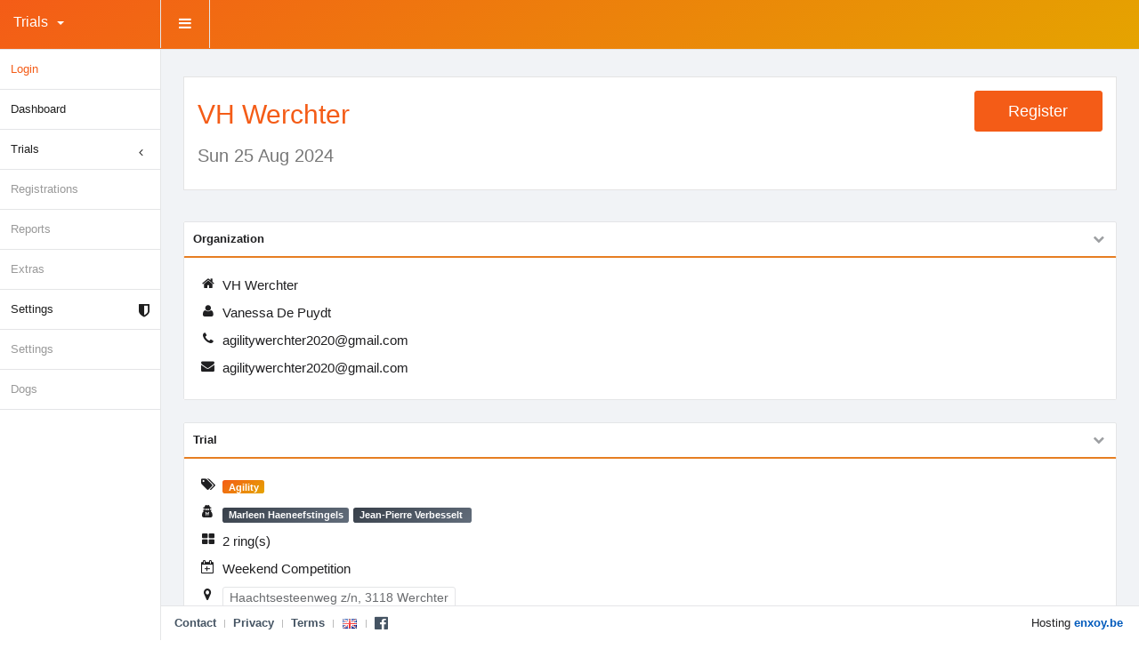

--- FILE ---
content_type: text/html; charset=UTF-8
request_url: https://www.smarteragility.com/trials/list/2443
body_size: 5099
content:
<!DOCTYPE html>
<html lang="en">
<head> 
    <meta charset="utf-8">
    <meta name="viewport" content="width=device-width, initial-scale=1.0, maximum-scale=1.0, user-scalable=no">
    <meta http-equiv="Content-Type" content="text/html; charset=utf-8"/>
 
    <meta name="robots" content="all, index, follow"/>
    <meta name="author" content="Kurt Munsters"/>

    <!-- Page title -->
    <title>Smarter Agility - Online Dog Agility Tools</title>
    <meta name="keywords" content="agility, course designer, trials, competitions, calendar, online registration, results"/>
    <meta name="description" content="Competition and Training Journal, Course Designer, Trial Secretary, Calendar, Online Registration and Results"/>

         
    <!-- Place favicon.ico and apple-touch-icon.png in the root directory
    <link rel="shortcut icon" href="/favicon.ico" type="image/x-icon">
    <link rel="icon" href="/favicon.ico" type="image/x-icon">
    <link rel="canonical" href="https://www.smarteragility.com"/>
    -->
    <link rel="icon" type="image/png" sizes="180x180" href="/favicon.png">

 
    <!-- Vendor styles -->
    <!-- Vendor styles dropped
    -->
    <link rel="stylesheet" href="/assets/vendor/MaterialDesign-Webfont-master/css/materialdesignicons.min.css" media="all" type="text/css"/>
    <link rel="stylesheet" href="/assets/vendor/fontawesome/css/font-awesome.css" />
    <link rel="stylesheet" href="/assets/vendor/bootstrap/dist/css/bootstrap.css" />
    <link rel="stylesheet" href="/assets/vendor/metisMenu/dist/metisMenu.css" />
    <link rel="stylesheet" href="/assets/vendor/animate.css/animate.css" />
    <link rel="stylesheet" href="/assets/vendor/sweetalert/lib/sweet-alert.css" />
    <link rel="stylesheet" href="/assets/vendor/toastr/build/toastr.min.css" />
 
    <!-- App styles -->
    <!-- App styles dropped
    -->
    <link rel="stylesheet" href="/assets/fonts/pe-icon-7-stroke/css/pe-icon-7-stroke.css" />
    <link rel="stylesheet" href="/assets/fonts/pe-icon-7-stroke/css/helper.css" />
    <link rel="stylesheet" href="/assets/styles/static_custom.css">
    <link rel="stylesheet" href="/assets/styles/style.02.css">
    <link rel="stylesheet" href="/assets/styles/sa-style.30.css">

    <link href="/assets/vendor/blueimp-gallery/css/blueimp-gallery.min.css" rel="stylesheet"/>
 
    <!-- #GOOGLE FONT
    <link rel="stylesheet" href="http://fonts.googleapis.com/css?family=Open+Sans:400italic,700italic,300,400,700">
    -->
    
    <!-- page specific styles -->
        
   <!-- inline styles related to this page -->
    <style type="text/css">
        ul.fa-ul li{
    font-size: 115%;
}
.btn-xs,
.btn-sm {
    font-size: 14px;
}
    </style>

</head>

<body id="body" class="fixed-navbar fixed-sidebar fixed-footer  scheme-orange">
<div class="splash" style="">
    <div class="color-line-old"></div>
    <div class="splash-title">
        <h1>Smarter Agility</h1>
        <p>Loading page, please wait... </p>
        <img src="/assets/images/loading-bars-orange.svg" width="64" height="64">
		<noscript>
	        <p class="m-t-sm">
	        	<strong>In order to continue, please ensure javascript is enabled!</strong>
	        </p>
		</noscript>        
    </div>
</div>    

<!-- Header -->
<div id="header">
    <div class="color-line-old">
    </div>
    <div id="logo" class="light-version">
    <a class="" href="/"  data-toggle="dropdown" >
                            Trials<span class="caret"></span></a><div class="dropdown-menu hdropdown bigmenu"><table><tbody><tr><td><a href="/info/contact"  class="text-purple"><i class="pe-7s-info pe-4x"></i><h5 class="truncate">Info</h5></a></td><td><a href="/"  class="text-muted"><i class="pe-7s-home pe-4x"></i><h5 class="truncate">Home</h5></a></td><td><a href="/auth/login"  class="text-coal"><i class="pe-7s-lock pe-4x"></i><h5 class="truncate">Login</h5></a></td></tbody></table></div>
</div>

<nav role="navigation">

            <div class="header-link hide-menu"><i class="fa fa-bars"></i></div>
    
    </nav></div>

<aside id="menu">
    <div id="navigation">
                <ul class="nav" id="side-menu" ><li class="" ><a class="text-orange" href="/auth/login"  >Login</a></li><li class="" ><a class="" href="/trials"  >Dashboard</a></li><li class="" ><a class="" href="#"  data-toggle="dropdown" >
                            Trials<span class="fa fa-arrow arrow"></span></a><ul class="nav nav-second-level collapse" id="" ><li class="" ><a class="" href="/trials/list"  ><i class="fa fa-th-large"></i> Grid view</a></li><li class="" ><a class="" href="/trials/table"  ><i class="fa fa-table"></i> Table view</a></li></ul></li><li class="" ><a class="text-disabled" href="/trials/user-list" id="menu-entries" >Registrations</a></li><li class="" ><a class="text-disabled" href="/trials/reports" id="menu-reports" >Reports</a></li><li class="" ><a class="text-disabled" href="/trials/tools" id="menu-tools" >Extras</a></li><li class="" ><a class="" href="/trials/settings" id="menu-settings" ><i class="fa fa-fw fa-shield"></i> Settings</a></li><li class="" ><a class="text-disabled" href="/trials/settings" id="menu-settings" >Settings</a></li><li class="" ><a class="text-disabled" href="/trials/dogs" id="menu-dogs" >Dogs</a></li></ul>
    </div>
</aside>

<!-- Main Wrapper -->
<div id="wrapper">

    
	<!-- main page elements -->
    

	<div class="content orange container-fluid">

    
    <div class="row m-b-sm">
        <div class="col-xs-12">

            <div class="hpanel bordered">
                <div class="panel-body p-sm">
                    <div class="row">

                        <div class="col-lg-10 col-md-9 col-sm-8 col-xs-12">
                                                                                     
                            <h2 class="text-orange">
                                VH Werchter
                            </h2>
                            <h2 class="text-orange">
                                <small>Sun 25 Aug 2024</small>
                            </h2>
                        </div>   

                        <div class="col-lg-2 col-md-3 col-sm-4 col-xs-12">
                           <div class="text-right"><button data-toggle='dropdown' class='btn dropdown-toggle btn-lg btn-block btn-orange'  >Register</button><ul class="dropdown-menu dropdown-menu-right" id="" ><li class="" ><a class="" href="/trials/user-list/2443-2024-vh-werchter/view"  ><i class="fa fa-fw fa-pencil"></i> View and modify your registrations</a></li><li class="" ><a class="" href="/trials/payment-list/2443-2024-vh-werchter/payments"  ><i class="fa fa-fw fa-credit-card"></i> Manage your payment data</a></li></ul></div>
                        </div>   

                    </div>
                </div>
            </div> 
        </div>      
    </div>

    <div class="row">
        <div class="col-sm-12">
            <div class="hpanel horange">
                <div class="panel-heading hbuilt">
                    Organization
                    <div class="panel-tools">
                        <a class="showhide"><i class="fa fa-chevron-down"></i></a>
                    </div>                    
                </div>                
                <div class="panel-body p-sm">
                    <ul class="fa-ul">
                        <li class="m-b-sm m-t-xs"><i class="fa-li fa fa-home"></i>VH Werchter</li>
                                                                            <li class="m-b-sm m-t-xs"><i class="fa-li fa fa-user"></i>Vanessa De Puydt</li>
                                                                            <li class="m-b-sm m-t-xs"><i class="fa-li fa fa-phone"></i>agilitywerchter2020@gmail.com</li>
                                                                            <li class="m-b-sm m-t-xs"><i class="fa-li fa fa-envelope"></i>agilitywerchter2020@gmail.com</li>
                                                                    </ul>                      
                </div>
            </div>   
        </div>
    </div>

    <div class="row">
        <div class="col-sm-12">
            <div class="hpanel horange">
                <div class="panel-heading hbuilt">
                    Trial
                    <div class="panel-tools">
                        <a class="showhide"><i class="fa fa-chevron-down"></i></a>
                    </div>                  
                </div>                
                <div class="panel-body p-sm">
                    <ul class="fa-ul">
                                                    <li class="m-b-sm m-t-xs">
                                <i class="fa-li fa fa-tags"></i>
                                 <span class="label label-orange m-r-xxs p-b-xxs">Agility</span>
                            </li>
                        
                                                                            <li class="m-b-sm m-t-xs"><i class="fa-li fa fa-user-secret"></i><span class="label label-coal m-r-xxs">Marleen Haeneefstingels</span> <span class="label label-coal m-r-xxs">Jean-Pierre Verbesselt </span></li>
                                                                            <li class="m-b-sm m-t-xs"><i class="fa-li fa fa-th-large"></i>2 ring(s)</li>
                                                                            <li class="m-b-sm m-t-xs"><i class="fa-li fa fa-calendar-plus-o"></i>
                                Weekend Competition
                            </li>
                                                                            <li class="m-b-sm m-t-xs">
                                <i class="fa-li fa fa-map-marker"></i>
                                <a href="https://www.google.com/maps/place/Haachtsesteenweg+z%2Fn%2C+3118+Werchter" target="_blank" class="btn btn-xs btn-default">
                                    Haachtsesteenweg z/n, 3118 Werchter
                                </a>                                
                            </li>                          
                                                                    </ul>                      
                </div>
            </div>   
        </div>
    </div>

    <div class="row">
        <div class="col-sm-12">
            <div class="hpanel horange">
                <div class="panel-heading hbuilt">
                    Registration
                    <div class="panel-tools">
                        <a class="showhide"><i class="fa fa-chevron-down"></i></a>
                    </div>                    
                </div>                
                <div class="panel-body p-sm">
                    <ul class="fa-ul">
                                                    <li class="m-b-sm m-t-xs"><i class="fa-li fa fa-pencil"></i>The trial is full. Registrations are closed</li>
                                                                            <li class="m-b-sm m-t-xs"><i class="fa-li fa fa-crop"></i>246 / 250 registrations</li>
                                                                            <li class="m-b-sm m-t-xs"><i class="fa-li fa fa-life-ring"></i>Grades: 1 2 3 V</li>
                                                                            <li class="m-b-sm m-t-xs"><i class="fa-li fa fa-child"></i>jr handlers can participate</li>
                                            </ul>                      
                </div>
            </div>   
        </div>
    </div>   


    
    <div class="row">
        <div class="col-sm-12">
            <div class="hpanel horange">
                <div class="panel-heading hbuilt">
                    Payment
                    <div class="panel-tools">
                        <a class="showhide"><i class="fa fa-chevron-down"></i></a>
                    </div>                    
                </div>                
                <div class="panel-body p-sm">
                    <ul class="fa-ul">
                                                    <li class="m-b-sm m-t-xs"><i class="fa-li fa fa-eur"></i>10.00 | 2.50 (jr handler)</li>
                                                                                                                            <li class="m-b-sm m-t-xs"><i class="fa-li fa fa-home"></i>
                                IBAN: BE22 7340 2953 0647
                            </li>
                                                        <li class="m-b-sm m-t-xs"><i class="fa-li fa "></i>
                                BIC: KREDBEBB
                            </li>
                                                                        </ul>                      
                </div>
            </div>   
        </div>
    </div>   

    <div class="row">
        <div class="col-sm-12">
            <div class="hpanel horange">
                <div class="panel-heading hbuilt">
                    Veterinarian
                    <div class="panel-tools">
                        <a class="showhide"><i class="fa fa-chevron-down"></i></a>
                    </div>                    
                </div>                
                <div class="panel-body p-sm">
                    <ul class="fa-ul">
                                                    <li class="m-b-sm m-t-xs">-</li>
                                            </ul>                      
                </div>
            </div>   
        </div>
    </div>   

    <div class="row">
        <div class="col-sm-12">
            <div class="hpanel horange">
                <div class="panel-heading hbuilt">
                    Documents                    <div class="panel-tools">
                        <a class="showhide"><i class="fa fa-chevron-down"></i></a>
                    </div>                    
                </div>                
                <div class="panel-body p-sm">
                    <ul class="fa-ul">

                        
                        <li class="m-b-sm m-t-xs">
                            <i class="fa-li fa fa-clock-o"></i>
                                                            <a href="/trial-documents/2024/2443-1761395fc9afda7ac21b58ac8b6d4334-p.pdf" target="_blank" class="btn btn-xs btn-default">
                                    Trial schedule                                </a>
                                                    </li>

                                                                                <li class="m-b-sm m-t-xs">
                                <i class="fa-li fa fa-list-ol"></i>
                                <a href="/trials/user-catalog/2443" target="_blank" class="btn btn-xs btn-default">
                                    Starting numbers (Current user)
                                </a>
                            </li>
                                  

                                                    
                    </ul>                      
                </div>
            </div>   
        </div>
    </div> 

    <div class="row">
        <div class="col-sm-12">
            <div class="hpanel horange">
                <div class="panel-heading hbuilt">
                    <i class="fa fa-fw fa-shield"></i> Teammates                    <div class="panel-tools">
                        <a class="showhide"><i class="fa fa-chevron-down"></i></a>
                    </div>                    
                </div>                
                <div class="panel-body p-sm" id="team-mates-panel">
                                        <div class="row">
                        <div class="col-lg-12">
                            <p class="">This functionality is only available for users with a valid subscription.</p>
                            <div class="row"><div class="col-lg-12 text--right"><a href='/pricing#trial-registration' class='btn btn-orange'  >Learn more about our subscriptions</a> </div></div>
                        </div>
                    </div>
                                                         
                </div>
            </div>   
        </div>
    </div> 
</div>
        
    <div class="modal fade " id="main-modal" tabindex="-1" role="dialog" aria-hidden="true">
    <div class="modal-dialog modal-lg">
        <div class="modal-content">
            <div class="color-line color-line-orange"></div>
                <div class="modal-body" id="modal-body">
                    <i class="fa fa-spinner fa-spin"></i> Please wait...
                </div>
            <div class="modal-footer">
                <button type="button" class="btn btn-default" data-dismiss="modal">Close</button>
            </div>
        </div>
    </div>
</div>
    <footer class="footer">
    <span class="pull-right">
        Hosting <a target="_blank" class="text-primary" href="http://www.enxoy.be"><strong>enxoy.be</strong></a>
    </span>
    <div class="footerbar">
        <ul class="">
            <li class=""><a class="text-primary" href="/info/contact">Contact</a></li>
            <li class="topbar-devider"></li>   
            <li class=""><a class="text-primary" href="/info/privacy" data-modal-allow-escape="true">Privacy</a></li>
            <li class="topbar-devider"></li>   
            <li class=""><a class="text-primary" href="/info/terms" data-modal-allow-escape="true">Terms</a></li>
            <li class="topbar-devider"></li>   
            <div class="btn-group dropup">
                <a data-toggle="dropdown" class="btn dropdown-toggle btn-link" aria-expanded="false">
                    <img class="flag flag-en" src="/assets/images/blank.gif" alt="EN">
                </a>
                <ul class="dropdown-menu">
                                                                    <li >
                            <a href="/lang/de">
                                Deutsch
                            </a>
                        </li>
                                                                                                                                        <li >
                            <a href="/lang/fr">
                                Français
                            </a>
                        </li>
                                                                                            <li >
                            <a href="/lang/nl">
                                Nederlands
                            </a>
                        </li>
                                                            </ul>
            </div>
            <li class="topbar-devider"></li>
            <li class=""><a class="text-primary" target="_blank" href="https://www.facebook.com/SmarterAgility"><i class="fa fa-facebook-official fa-lg"></i></a></li>
        </ul>
    </div>
</footer> </div>

 
<script src="/assets/vendor/jquery/dist/jquery.min.js"></script>
<script src="/assets/vendor/bootstrap/dist/js/bootstrap.min.js"></script>
<script src="/assets/vendor/slimScroll/jquery.slimscroll.min.js"></script>
<script src="/assets/vendor/jquery-ui/jquery-ui.min.js"></script>
<script src="/assets/vendor/metisMenu/dist/metisMenu.min.js"></script>
<script src="/assets/vendor/iCheck/icheck.min.js"></script>
<script src="/assets/vendor/sweetalert/lib/sweet-alert.min.js"></script>
<script src="/assets/vendor/toastr/build/toastr.min.js"></script>

<!-- App scripts -->
<script src="/assets/scripts/homer.0.3.10.js"></script>
<script src="/assets/scripts/homer.en.js"></script>


<script>
	if (typeof deleteRecord !== 'undefined') {
		//deleteRecord.animate = true;
	}
	if (typeof messages !== 'undefined') {
	}
</script>

<script>

    var origin = "";

    $(function() {

        $('.trial-grid').on('click', '.inverse-flag', function (e) {
            var el = $(this),
                defaultFlag = el.data('default-class'),
                favoriteFlag = el.data('favorite-class'),
                setAsFavorite = false,
                url = '';

            if ( el.hasClass('ignore-ajax') ) {
                return false;
            }

            if (el.hasClass(favoriteFlag)) {
                url = el.data('remove-url');
            }
            else {
                url = el.data('set-url');
                setAsFavorite = true;
            }
            if (url) {
                el.addClass('ignore-ajax')
                if (el.data('loading-html')) {
                    el.data('original-html', el.html());        
                    el.html(el.data('loading-html'));
                }
                $.ajax({
                    url: url,
                    //type: 'POST',
                    dataType: "json",
                    success: function( json ) {
                        if ( json.status == 204 ) {
                            if (setAsFavorite) {
                                el.addClass(favoriteFlag).removeClass(defaultFlag);
                                el.closest('.trial').addClass('favorite');
                            }
                            else {
                                el.addClass(defaultFlag).removeClass(favoriteFlag);                                
                                el.closest('.trial').removeClass('favorite');
                            }
                        }
                        el.removeClass('ignore-ajax')
                        if (el.data('original-html')) {
                            el.html(el.data('original-html'));
                        }
                    },
                    error: function( json ) {
                        el.removeClass('ignore-ajax')
                        if (el.data('original-html')) {
                            el.html(el.data('original-html'));
                        }
                    }
                });

            }
        });

        $('.trial-grid').on('click', '.car', function (e) {
            var el = $(this),
                target = el.data('target'),
                destination = el.data('destination');
            if (target == 'parent') {
                target = el.parent();
            }
            if (destination && target) {
                calculateDistance(destination, target);
            }
        });

        $('#team-mates-panel').on('click', '.ajax-url', function(e) {
            e.preventDefault();
            if ( $(this).hasClass('ignore-ajax') ) {
                return false;
            }
            submitUrlViaAjax($(this), true);
            return false;
        });        
    });

    function setOrigin(position) {
        origin = position.coords.latitude + "," + position.coords.longitude;
        $('.car.hidden').removeClass('hidden');
    }

    function getCurrentLocation() {
        if (! origin) {
            if (navigator.geolocation) {
                navigator.geolocation.getCurrentPosition(setOrigin);
            }            
        }
    }

    function getDistance() {
        var el = $("#location-tab"),
            target = false,
            destination = '';

        if (el && el.length) {
            target = el.data('target');
            destination = el.data('destination');

            if (destination && target) {
                calculateDistance(destination, target);
            }
        }
    }

    function calculateDistance(destination, target) {
        if (! origin) {
            return false;
        }
        var distanceService = new google.maps.DistanceMatrixService();
            distanceService.getDistanceMatrix({
                origins: [origin],
                destinations: [destination],
                travelMode: google.maps.TravelMode.DRIVING,
                unitSystem: google.maps.UnitSystem.METRIC,
                durationInTraffic: true,
                avoidHighways: false,
                avoidTolls: false
            },
            function (response, status) {
                if (status !== google.maps.DistanceMatrixStatus.OK) {
                    showDistance(target, '');
                } else {
                    if (response.rows.length && response.rows[0].elements[0].status == 'OK') {
                        showDistance(target, response.rows[0].elements[0].distance.text + ', ' + response.rows[0].elements[0].duration.text); 
                    }
                    else {
                        showDistance(target, '');                                
                    }
                }
            });                                
    }

    function showDistance(target, text){
        if (text) {
            $(target).html('<span class="label label-default">'+text+'</span>');            
        }
        else{
            $(target).html('<span class="label label-default">'+messages.errorDistance+'</span>');            
        }
    }

    // getCurrentLocation();

    modalInit = function()
    {
        // getDistance();
    };

</script>
<script async defer
    src="https://maps.googleapis.com/maps/api/js?key=AIzaSyBhywf_mPovTBvm7Wyo_vQ1DhESrxDWTXQ">
</script>

<script>
	$('#flash-overlay-modal').modal();
</script>
<script>
  (function(i,s,o,g,r,a,m){i['GoogleAnalyticsObject']=r;i[r]=i[r]||function(){
  (i[r].q=i[r].q||[]).push(arguments)},i[r].l=1*new Date();a=s.createElement(o),
  m=s.getElementsByTagName(o)[0];a.async=1;a.src=g;m.parentNode.insertBefore(a,m)
  })(window,document,'script','//www.google-analytics.com/analytics.js','ga');

  ga('create', 'UA-62948607-1', 'auto');
  ga('send', 'pageview');

</script>

</body>
</html>

--- FILE ---
content_type: text/css
request_url: https://www.smarteragility.com/assets/vendor/sweetalert/lib/sweet-alert.css
body_size: 1773
content:
.sweet-overlay {
    background-color: rgba(0, 0, 0, 0.4);
    position: fixed;
    left: 0;
    right: 0;
    top: 0;
    bottom: 0;
    display: none;
    z-index: 1000;
}

.sweet-alert {
    background-color: white;
    font-family: 'Open Sans', sans-serif;
    width: 478px;
    padding: 17px;
    border-radius: 5px;
    text-align: center;
    position: fixed;
    left: 50%;
    top: 50%;
    margin-left: -256px;
    margin-top: -200px;
    overflow: hidden;
    display: none;
    z-index: 2000;
}

@media all and (max-width: 540px) {
    .sweet-alert {
        width: auto;
        margin-left: 0;
        margin-right: 0;
        left: 15px;
        right: 15px;
    }
}

.sweet-alert h2 {
    color: #575757;
    font-size: 30px;
    text-align: center;
    font-weight: 600;
    text-transform: none;
    position: relative;
}

.sweet-alert p {
    color: #797979;
    font-size: 16px;
    text-align: center;
    font-weight: 300;
    position: relative;
    margin: 0;
    line-height: normal;
}

.sweet-alert button {
    background-color: #AEDEF4;
    color: white;
    border: none;
    box-shadow: none;
    font-size: 17px;
    font-weight: 500;
    border-radius: 5px;
    padding: 10px 32px;
    margin: 26px 5px 0 5px;
    cursor: pointer;
}

.sweet-alert button:focus {
    outline: none;
    box-shadow: 0 0 2px rgba(128, 179, 235, 0.5), inset 0 0 0 1px rgba(0, 0, 0, 0.05);
}

.sweet-alert button:hover {
    background-color: #a1d9f2;
}

.sweet-alert button:active {
    background-color: #81ccee;
}

.sweet-alert button.cancel {
    background-color: #D0D0D0;
}

.sweet-alert button.cancel:hover {
    background-color: #c8c8c8;
}

.sweet-alert button.cancel:active {
    background-color: #b6b6b6;
}

.sweet-alert button.cancel:focus {
    box-shadow: rgba(197, 205, 211, 0.8) 0px 0px 2px, rgba(0, 0, 0, 0.0470588) 0px 0px 0px 1px inset !important;
}

.sweet-alert button::-moz-focus-inner {
    border: 0;
}

.sweet-alert[data-has-cancel-button=false] button {
    box-shadow: none !important;
}

.sweet-alert .icon {
    width: 80px;
    height: 80px;
    border: 4px solid gray;
    border-radius: 50%;
    margin: 20px auto;
    position: relative;
    box-sizing: content-box;
}

.sweet-alert .icon.error {
    border-color: #F27474;
}

.sweet-alert .icon.error .x-mark {
    position: relative;
    display: block;
}

.sweet-alert .icon.error .line {
    position: absolute;
    height: 5px;
    width: 47px;
    background-color: #F27474;
    display: block;
    top: 37px;
    border-radius: 2px;
}

.sweet-alert .icon.error .line.left {
    -webkit-transform: rotate(45deg);
    transform: rotate(45deg);
    left: 17px;
}

.sweet-alert .icon.error .line.right {
    -webkit-transform: rotate(-45deg);
    transform: rotate(-45deg);
    right: 16px;
}

.sweet-alert .icon.warning {
    border-color: #F8BB86;
}

.sweet-alert .icon.warning .body {
    position: absolute;
    width: 5px;
    height: 47px;
    left: 50%;
    top: 10px;
    border-radius: 2px;
    margin-left: -2px;
    background-color: #F8BB86;
}

.sweet-alert .icon.warning .dot {
    position: absolute;
    width: 7px;
    height: 7px;
    border-radius: 50%;
    margin-left: -3px;
    left: 50%;
    bottom: 10px;
    background-color: #F8BB86;
}

.sweet-alert .icon.info {
    border-color: #C9DAE1;
}

.sweet-alert .icon.info::before {
    content: "";
    position: absolute;
    width: 5px;
    height: 29px;
    left: 50%;
    bottom: 17px;
    border-radius: 2px;
    margin-left: -2px;
    background-color: #C9DAE1;
}

.sweet-alert .icon.info::after {
    content: "";
    position: absolute;
    width: 7px;
    height: 7px;
    border-radius: 50%;
    margin-left: -3px;
    top: 19px;
    background-color: #C9DAE1;
}

.sweet-alert .icon.success {
    border-color: #A5DC86;
}

.sweet-alert .icon.success::before, .sweet-alert .icon.success::after {
    content: '';
    border-radius: 50%;
    position: absolute;
    width: 60px;
    height: 120px;
    background: white;
    -webkit-transform: rotate(45deg);
    transform: rotate(45deg);
}

.sweet-alert .icon.success::before {
    border-radius: 120px 0 0 120px;
    top: -7px;
    left: -33px;
    -webkit-transform: rotate(-45deg);
    transform: rotate(-45deg);
    -webkit-transform-origin: 60px 60px;
    transform-origin: 60px 60px;
}

.sweet-alert .icon.success::after {
    border-radius: 0 120px 120px 0;
    top: -11px;
    left: 30px;
    -webkit-transform: rotate(-45deg);
    transform: rotate(-45deg);
    -webkit-transform-origin: 0px 60px;
    transform-origin: 0px 60px;
}

.sweet-alert .icon.success .placeholder {
    width: 80px;
    height: 80px;
    border: 4px solid rgba(165, 220, 134, 0.2);
    border-radius: 50%;
    box-sizing: content-box;
    position: absolute;
    left: -4px;
    top: -4px;
    z-index: 2;
}

.sweet-alert .icon.success .fix {
    width: 5px;
    height: 90px;
    background-color: white;
    position: absolute;
    left: 28px;
    top: 8px;
    z-index: 1;
    -webkit-transform: rotate(-45deg);
    transform: rotate(-45deg);
}

.sweet-alert .icon.success .line {
    height: 5px;
    background-color: #A5DC86;
    display: block;
    border-radius: 2px;
    position: absolute;
    z-index: 2;
}

.sweet-alert .icon.success .line.tip {
    width: 25px;
    left: 14px;
    top: 46px;
    -webkit-transform: rotate(45deg);
    transform: rotate(45deg);
}

.sweet-alert .icon.success .line.long {
    width: 47px;
    right: 8px;
    top: 38px;
    -webkit-transform: rotate(-45deg);
    transform: rotate(-45deg);
}

.sweet-alert .icon.custom {
    background-size: contain;
    border-radius: 0;
    border: none;
    background-position: center center;
    background-repeat: no-repeat;
}

/*
 * Animations
 */
@-webkit-keyframes showSweetAlert {
    0% {
        transform: scale(0.7);
        -webkit-transform: scale(0.7);
    }
    45% {
        transform: scale(1.05);
        -webkit-transform: scale(1.05);
    }
    80% {
        transform: scale(0.95);
        -webkit-tranform: scale(0.95);
    }
    100% {
        transform: scale(1);
        -webkit-transform: scale(1);
    }
}

@-moz-keyframes showSweetAlert {
    0% {
        transform: scale(0.7);
        -webkit-transform: scale(0.7);
    }
    45% {
        transform: scale(1.05);
        -webkit-transform: scale(1.05);
    }
    80% {
        transform: scale(0.95);
        -webkit-tranform: scale(0.95);
    }
    100% {
        transform: scale(1);
        -webkit-transform: scale(1);
    }
}

@keyframes showSweetAlert {
    0% {
        transform: scale(0.7);
        -webkit-transform: scale(0.7);
    }
    45% {
        transform: scale(1.05);
        -webkit-transform: scale(1.05);
    }
    80% {
        transform: scale(0.95);
        -webkit-tranform: scale(0.95);
    }
    100% {
        transform: scale(1);
        -webkit-transform: scale(1);
    }
}

@-webkit-keyframes hideSweetAlert {
    0% {
        transform: scale(1);
        -webkit-transform: scale(1);
    }
    100% {
        transform: scale(0.5);
        -webkit-transform: scale(0.5);
    }
}

@-moz-keyframes hideSweetAlert {
    0% {
        transform: scale(1);
        -webkit-transform: scale(1);
    }
    100% {
        transform: scale(0.5);
        -webkit-transform: scale(0.5);
    }
}

@keyframes hideSweetAlert {
    0% {
        transform: scale(1);
        -webkit-transform: scale(1);
    }
    100% {
        transform: scale(0.5);
        -webkit-transform: scale(0.5);
    }
}

.showSweetAlert {
    -webkit-animation: showSweetAlert 0.3s;
    -moz-animation: showSweetAlert 0.3s;
    animation: showSweetAlert 0.3s;
}

.hideSweetAlert {
    -webkit-animation: hideSweetAlert 0.2s;
    -moz-animation: hideSweetAlert 0.2s;
    animation: hideSweetAlert 0.2s;
}

@-webkit-keyframes animateSuccessTip {
    0% {
        width: 0;
        left: 1px;
        top: 19px;
    }
    54% {
        width: 0;
        left: 1px;
        top: 19px;
    }
    70% {
        width: 50px;
        left: -8px;
        top: 37px;
    }
    84% {
        width: 17px;
        left: 21px;
        top: 48px;
    }
    100% {
        width: 25px;
        left: 14px;
        top: 45px;
    }
}

@-moz-keyframes animateSuccessTip {
    0% {
        width: 0;
        left: 1px;
        top: 19px;
    }
    54% {
        width: 0;
        left: 1px;
        top: 19px;
    }
    70% {
        width: 50px;
        left: -8px;
        top: 37px;
    }
    84% {
        width: 17px;
        left: 21px;
        top: 48px;
    }
    100% {
        width: 25px;
        left: 14px;
        top: 45px;
    }
}

@keyframes animateSuccessTip {
    0% {
        width: 0;
        left: 1px;
        top: 19px;
    }
    54% {
        width: 0;
        left: 1px;
        top: 19px;
    }
    70% {
        width: 50px;
        left: -8px;
        top: 37px;
    }
    84% {
        width: 17px;
        left: 21px;
        top: 48px;
    }
    100% {
        width: 25px;
        left: 14px;
        top: 45px;
    }
}

@-webkit-keyframes animateSuccessLong {
    0% {
        width: 0;
        right: 46px;
        top: 54px;
    }
    65% {
        width: 0;
        right: 46px;
        top: 54px;
    }
    84% {
        width: 55px;
        right: 0px;
        top: 35px;
    }
    100% {
        width: 47px;
        right: 8px;
        top: 38px;
    }
}

@-moz-keyframes animateSuccessLong {
    0% {
        width: 0;
        right: 46px;
        top: 54px;
    }
    65% {
        width: 0;
        right: 46px;
        top: 54px;
    }
    84% {
        width: 55px;
        right: 0px;
        top: 35px;
    }
    100% {
        width: 47px;
        right: 8px;
        top: 38px;
    }
}

@keyframes animateSuccessLong {
    0% {
        width: 0;
        right: 46px;
        top: 54px;
    }
    65% {
        width: 0;
        right: 46px;
        top: 54px;
    }
    84% {
        width: 55px;
        right: 0px;
        top: 35px;
    }
    100% {
        width: 47px;
        right: 8px;
        top: 38px;
    }
}

@-webkit-keyframes rotatePlaceholder {
    0% {
        transform: rotate(-45deg);
        -webkit-transform: rotate(-45deg);
    }
    5% {
        transform: rotate(-45deg);
        -webkit-transform: rotate(-45deg);
    }
    12% {
        transform: rotate(-405deg);
        -webkit-transform: rotate(-405deg);
    }
    100% {
        transform: rotate(-405deg);
        -webkit-transform: rotate(-405deg);
    }
}

@-moz-keyframes rotatePlaceholder {
    0% {
        transform: rotate(-45deg);
        -webkit-transform: rotate(-45deg);
    }
    5% {
        transform: rotate(-45deg);
        -webkit-transform: rotate(-45deg);
    }
    12% {
        transform: rotate(-405deg);
        -webkit-transform: rotate(-405deg);
    }
    100% {
        transform: rotate(-405deg);
        -webkit-transform: rotate(-405deg);
    }
}

@keyframes rotatePlaceholder {
    0% {
        transform: rotate(-45deg);
        -webkit-transform: rotate(-45deg);
    }
    5% {
        transform: rotate(-45deg);
        -webkit-transform: rotate(-45deg);
    }
    12% {
        transform: rotate(-405deg);
        -webkit-transform: rotate(-405deg);
    }
    100% {
        transform: rotate(-405deg);
        -webkit-transform: rotate(-405deg);
    }
}

.animateSuccessTip {
    -webkit-animation: animateSuccessTip 0.75s;
    -moz-animation: animateSuccessTip 0.75s;
    animation: animateSuccessTip 0.75s;
}

.animateSuccessLong {
    -webkit-animation: animateSuccessLong 0.75s;
    -moz-animation: animateSuccessLong 0.75s;
    animation: animateSuccessLong 0.75s;
}

.icon.success.animate::after {
    -webkit-animation: rotatePlaceholder 4.25s ease-in;
    -moz-animation: rotatePlaceholder 4.25s ease-in;
    animation: rotatePlaceholder 4.25s ease-in;
}

@-webkit-keyframes animateErrorIcon {
    0% {
        transform: rotateX(100deg);
        -webkit-transform: rotateX(100deg);
        opacity: 0;
    }
    100% {
        transform: rotateX(0deg);
        -webkit-transform: rotateX(0deg);
        opacity: 1;
    }
}

@-moz-keyframes animateErrorIcon {
    0% {
        transform: rotateX(100deg);
        -webkit-transform: rotateX(100deg);
        opacity: 0;
    }
    100% {
        transform: rotateX(0deg);
        -webkit-transform: rotateX(0deg);
        opacity: 1;
    }
}

@keyframes animateErrorIcon {
    0% {
        transform: rotateX(100deg);
        -webkit-transform: rotateX(100deg);
        opacity: 0;
    }
    100% {
        transform: rotateX(0deg);
        -webkit-transform: rotateX(0deg);
        opacity: 1;
    }
}

.animateErrorIcon {
    -webkit-animation: animateErrorIcon 0.5s;
    -moz-animation: animateErrorIcon 0.5s;
    animation: animateErrorIcon 0.5s;
}

@-webkit-keyframes animateXMark {
    0% {
        transform: scale(0.4);
        -webkit-transform: scale(0.4);
        margin-top: 26px;
        opacity: 0;
    }
    50% {
        transform: scale(0.4);
        -webkit-transform: scale(0.4);
        margin-top: 26px;
        opacity: 0;
    }
    80% {
        transform: scale(1.15);
        -webkit-transform: scale(1.15);
        margin-top: -6px;
    }
    100% {
        transform: scale(1);
        -webkit-transform: scale(1);
        margin-top: 0;
        opacity: 1;
    }
}

@-moz-keyframes animateXMark {
    0% {
        transform: scale(0.4);
        -webkit-transform: scale(0.4);
        margin-top: 26px;
        opacity: 0;
    }
    50% {
        transform: scale(0.4);
        -webkit-transform: scale(0.4);
        margin-top: 26px;
        opacity: 0;
    }
    80% {
        transform: scale(1.15);
        -webkit-transform: scale(1.15);
        margin-top: -6px;
    }
    100% {
        transform: scale(1);
        -webkit-transform: scale(1);
        margin-top: 0;
        opacity: 1;
    }
}

@keyframes animateXMark {
    0% {
        transform: scale(0.4);
        -webkit-transform: scale(0.4);
        margin-top: 26px;
        opacity: 0;
    }
    50% {
        transform: scale(0.4);
        -webkit-transform: scale(0.4);
        margin-top: 26px;
        opacity: 0;
    }
    80% {
        transform: scale(1.15);
        -webkit-transform: scale(1.15);
        margin-top: -6px;
    }
    100% {
        transform: scale(1);
        -webkit-transform: scale(1);
        margin-top: 0;
        opacity: 1;
    }
}

.animateXMark {
    -webkit-animation: animateXMark 0.5s;
    -moz-animation: animateXMark 0.5s;
    animation: animateXMark 0.5s;
}

/*@include keyframes(simpleRotate) {
	0%		{ transform: rotateY(0deg);    }
  100% 	{ transform: rotateY(-360deg); }
}
.simpleRotate {
	@include animation('simpleRotate 0.75s');
}*/
@-webkit-keyframes pulseWarning {
    0% {
        border-color: #F8D486;
    }
    100% {
        border-color: #F8BB86;
    }
}

@-moz-keyframes pulseWarning {
    0% {
        border-color: #F8D486;
    }
    100% {
        border-color: #F8BB86;
    }
}

@keyframes pulseWarning {
    0% {
        border-color: #F8D486;
    }
    100% {
        border-color: #F8BB86;
    }
}

.pulseWarning {
    -webkit-animation: pulseWarning 0.75s infinite alternate;
    -moz-animation: pulseWarning 0.75s infinite alternate;
    animation: pulseWarning 0.75s infinite alternate;
}

@-webkit-keyframes pulseWarningIns {
    0% {
        background-color: #F8D486;
    }
    100% {
        background-color: #F8BB86;
    }
}

@-moz-keyframes pulseWarningIns {
    0% {
        background-color: #F8D486;
    }
    100% {
        background-color: #F8BB86;
    }
}

@keyframes pulseWarningIns {
    0% {
        background-color: #F8D486;
    }
    100% {
        background-color: #F8BB86;
    }
}

.pulseWarningIns {
    -webkit-animation: pulseWarningIns 0.75s infinite alternate;
    -moz-animation: pulseWarningIns 0.75s infinite alternate;
    animation: pulseWarningIns 0.75s infinite alternate;
}


--- FILE ---
content_type: text/css
request_url: https://www.smarteragility.com/assets/styles/static_custom.css
body_size: 1171
content:
/* KM Homer colors - Toastr custom styles */

#toast-container.toast-bottom-center > div, #toast-container.toast-top-center > div {
    margin: 10px auto 0;
}
#toast-container>.toast-info,
#toast-container>.toast-success,
#toast-container>.toast-warning,
#toast-container>.toast-error{
    background-image: none !important; 
}
#toast-container > div {
    padding: 20px;
}
.toast-info {
    background-color: #3498db;
}
.toast-success {
    background-color: #62cb31;
}
.toast-warning {
    background-color: #ffb606;
}
.toast-error {
    background-color: #e74c3c;
}

/* KM Black - Toastr custom styles */
/*
#toast-container {
}

#toast-container.toast-bottom-center > div, #toast-container.toast-top-center > div {
    margin: 10px auto 0;
}

#toast-container > .toast-info,
#toast-container > .toast-error,
#toast-container > .toast-warning,
#toast-container > .toast-success{
    background-image: none;
}

#toast-container > div {
    background: #000;
    padding: 20px;
    color: #fff; 
    box-shadow: 0 0 1px rgba(0, 0, 0, 0.1), 0 2px 4px rgba(0, 0, 0, 0.2);
    opacity: .8; 
}


#toast-container > div:hover {
    box-shadow: 0 0 1px rgba(0, 0, 0, 0.1), 0 2px 4px rgba(0, 0, 0, 0.2);
}

.toast-close-button {
    color: #000;
    opacity: 0.3;
}

.toast-info {
    border-left: 6px solid #3498db;
}
.toast-success {
    border-left: 6px solid #62cb31;
}
.toast-warning {
    border-left: 6px solid #ffb606;
}
.toast-error {
    border-left: 6px solid #e74c3c;
}

.toast-progress {
    opacity: 0.6;
}

.toast-info .toast-progress {
    background-color: #3498db;
}
.toast-success .toast-progress {
    background-color: #62cb31;
}
.toast-warning .toast-progress {
    background-color: #ffb606;
}
.toast-error .toast-progress {
    background-color: #e74c3c;
}
*/


/* HOMER Toastr custom styles*/

#toast-container {
}

#toast-container.toast-bottom-center > div, #toast-container.toast-top-center > div {
    margin: 10px auto 0;
}

#toast-container > .toast-info,
#toast-container > .toast-error,
#toast-container > .toast-warning,
#toast-container > .toast-success{
    background-image: none;
}

#toast-container > div {
    -background: #fff;
    padding: 20px;
    -color: #6a6c6f;
    box-shadow: 0 0 1px rgba(0, 0, 0, 0.1), 0 2px 4px rgba(0, 0, 0, 0.2);
    opacity: 1;
}

#toast-container > div:hover {
    box-shadow: 0 0 1px rgba(0, 0, 0, 0.1), 0 2px 4px rgba(0, 0, 0, 0.2);
}

.toast-close-button {
    color: #000;
    opacity: 0.3;
}

/*
.toast-info {
    border-left: 6px solid #3498db;
}
.toast-success {
    border-left: 6px solid #62cb31;
}
.toast-warning {
    border-left: 6px solid #ffb606;
}
.toast-error {
    border-left: 6px solid #e74c3c;
}
*/
.toast-progress {
    opacity: 0.6;
}

.toast-info .toast-progress {
    background-color: #3498db;
}
.toast-success .toast-progress {
    background-color: #62cb31;
}
.toast-warning .toast-progress {
    background-color: #ffb606;
}
.toast-error .toast-progress {
    background-color: #e74c3c;
}

#toast-container>.toast-info,
#toast-container>.toast-success,
#toast-container>.toast-warning,
#toast-container>.toast-error{
    background-image: none !important; 
}
/*
*/

/* Nestable list */

.dd {
    position: relative;
    display: block;
    margin: 0;
    padding: 0;
    list-style: none;
    font-size: 13px;
    line-height: 20px;
}

.dd-list {
    display: block;
    position: relative;
    margin: 0;
    padding: 0;
    list-style: none;
}

.dd-list .dd-list {
    padding-left: 30px;
}

.dd-collapsed .dd-list {
    display: none;
}

.dd-item,
.dd-empty,
.dd-placeholder {
    display: block;
    position: relative;
    margin: 0;
    padding: 0;
    min-height: 20px;
    font-size: 13px;
    line-height: 20px;
}

.dd-handle {
    display: block;
    margin: 5px 0;
    padding: 5px 10px;
    color: #333;
    text-decoration: none;
    border: 1px solid #e4e5e7;
    background: #f7f9fa;
    -webkit-border-radius: 3px;
    border-radius: 3px;
    box-sizing: border-box;
    -moz-box-sizing: border-box;
}

.dd-handle span {
    font-weight: bold;
}

.dd-handle:hover {
    background: #f0f0f0;
    cursor: pointer;
    font-weight: bold;
}

.dd-item > button {
    display: block;
    position: relative;
    cursor: pointer;
    float: left;
    width: 25px;
    height: 20px;
    margin: 5px 0;
    padding: 0;
    text-indent: 100%;
    white-space: nowrap;
    overflow: hidden;
    border: 0;
    background: transparent;
    font-size: 12px;
    line-height: 1;
    text-align: center;
    font-weight: bold;
}

.dd-item > button:before {
    content: '+';
    display: block;
    position: absolute;
    width: 100%;
    text-align: center;
    text-indent: 0;
}

.dd-item > button[data-action="collapse"]:before {
    content: '-';
}

#nestable2 .dd-item > button {
    font-family: FontAwesome;
    height: 34px;
    width: 33px;
    color: #c1c1c1;

}

#nestable2 .dd-item > button:before {
    content: "\f067";
}

#nestable2 .dd-item > button[data-action="collapse"]:before {
    content: "\f068";
}

.dd-placeholder,
.dd-empty {
    margin: 5px 0;
    padding: 0;
    min-height: 30px;
    background: #f2fbff;
    border: 1px dashed #e4e5e7;
    box-sizing: border-box;
    -moz-box-sizing: border-box;
}

.dd-empty {
    border: 1px dashed #bbb;
    min-height: 100px;
    background-color: #e5e5e5;
    background-image: -webkit-linear-gradient(45deg, #fff 25%, transparent 25%, transparent 75%, #fff 75%, #fff), -webkit-linear-gradient(45deg, #fff 25%, transparent 25%, transparent 75%, #fff 75%, #fff);
    background-image: -moz-linear-gradient(45deg, #fff 25%, transparent 25%, transparent 75%, #fff 75%, #fff), -moz-linear-gradient(45deg, #fff 25%, transparent 25%, transparent 75%, #fff 75%, #fff);
    background-image: linear-gradient(45deg, #fff 25%, transparent 25%, transparent 75%, #fff 75%, #fff), linear-gradient(45deg, #fff 25%, transparent 25%, transparent 75%, #fff 75%, #fff);
    background-size: 60px 60px;
    background-position: 0 0, 30px 30px;
}

.dd-dragel {
    position: absolute;
    z-index: 9999;
    pointer-events: none;
}

.dd-dragel > .dd-item .dd-handle {
    margin-top: 0;
}

.dd-dragel .dd-handle {
    -webkit-box-shadow: 2px 4px 6px 0 rgba(0, 0, 0, .1);
    box-shadow: 2px 4px 6px 0 rgba(0, 0, 0, .1);
}

/**
* Nestable Extras
*/
.nestable-lists {
    display: block;
    clear: both;
    padding: 30px 0;
    width: 100%;
    border: 0;
    border-top: 2px solid #e4e5e7;
    border-bottom: 2px solid #e4e5e7;
}

#nestable-menu {
    padding: 0;
    margin: 10px 0 20px 0;
}

#nestable-output,
#nestable2-output {
    width: 100%;
    font-size: 0.75em;
    line-height: 1.333333em;
    font-family: open sans, lucida grande, lucida sans unicode, helvetica, arial, sans-serif;
    padding: 5px;
    box-sizing: border-box;
    -moz-box-sizing: border-box;
}

#nestable2 .dd-handle {
    color: inherit;
    border: 1px dashed #e4e5e7;
    background: #f7f9fa;
    padding: 10px;
}

#nestable2 .dd-handle:hover {
    /*background: #bbb;*/
}


#nestable2  span.label {
    margin-right: 10px;
}

#nestable-output,
#nestable2-output {
    font-size: 12px;
    padding: 25px;
    box-sizing: border-box;
    -moz-box-sizing: border-box;
}


--- FILE ---
content_type: text/css
request_url: https://www.smarteragility.com/assets/styles/style.02.css
body_size: 12780
content:
:root {
  --text_color:   #1f1f1f;
  --text_color_1: #333333;
  --text_color_2: #555555;
  --text_color_3: #888888;
  --text_color_4: #aaaaaa;

  --primary-color: #2e70b8; /* 34495e */
  --primary2-color:#607d8b; /* 9b59b6 */
  --success-color: #70B82E; /* 289C00 */
  --info-color:    #2e70b8; /* 3498db */
  --warning-color: #B82E70; /* ffb606 */
  --warning2-color:#e67e22; /* e67e22 */ 
  --danger-color:  #B82E70; /* e74c3c */ 
  --danger2-color: #c0392b; /* c0392b */    
}

@import url(//fonts.googleapis.com/css?family=Open+Sans:300,400,600,700&lang=en);
/* MARGINS & PADDINGS */
.p-xxs {
  padding: 5px !important;
}
.p-xs {
  padding: 10px !important;
}
.p-sm {
  padding: 15px !important;
}
.p-m {
  padding: 20px !important;
}
.p-md {
  padding: 25px !important;
}
.p-lg {
  padding: 30px !important;
}
.p-xl {
  padding: 40px !important;
}
.m-xxs {
  margin: 2px 4px;
}
.m-xs {
  margin: 5px;
}
.m-sm {
  margin: 10px;
}
.m {
  margin: 15px;
}
.m-md {
  margin: 20px;
}
.m-lg {
  margin: 30px;
}
.m-xl {
  margin: 50px;
}
.m-n {
  margin: 0 !important;
}
.m-l-none {
  margin-left: 0;
}
.m-l-xs {
  margin-left: 5px;
}
.m-l-sm {
  margin-left: 10px;
}
.m-l {
  margin-left: 15px;
}
.m-l-md {
  margin-left: 20px;
}
.m-l-lg {
  margin-left: 30px;
}
.m-l-xl {
  margin-left: 40px;
}
.m-l-n-xxs {
  margin-left: -1px;
}
.m-l-n-xs {
  margin-left: -5px;
}
.m-l-n-sm {
  margin-left: -10px;
}
.m-l-n {
  margin-left: -15px;
}
.m-l-n-md {
  margin-left: -20px;
}
.m-l-n-lg {
  margin-left: -30px;
}
.m-l-n-xl {
  margin-left: -40px;
}
.m-t-none {
  margin-top: 0;
}
.m-t-xxs {
  margin-top: 1px;
}
.m-t-xs {
  margin-top: 5px;
}
.m-t-sm {
  margin-top: 10px;
}
.m-t {
  margin-top: 15px;
}
.m-t-md {
  margin-top: 20px;
}
.m-t-lg {
  margin-top: 30px;
}
.m-t-xl {
  margin-top: 40px;
}
.m-t-xxl {
  margin-top: 50px;
}
.m-t-xxxl {
  margin-top: 60px;
}
.m-t-n-xxs {
  margin-top: -1px;
}
.m-t-n-xs {
  margin-top: -5px;
}
.m-t-n-sm {
  margin-top: -10px;
}
.m-t-n {
  margin-top: -15px;
}
.m-t-n-md {
  margin-top: -20px;
}
.m-t-n-lg {
  margin-top: -30px;
}
.m-t-n-xl {
  margin-top: -40px;
}
.m-r-none {
  margin-right: 0;
}
.m-r-xxs {
  margin-right: 1px;
}
.m-r-xs {
  margin-right: 5px;
}
.m-r-sm {
  margin-right: 10px;
}
.m-r {
  margin-right: 15px;
}
.m-r-md {
  margin-right: 20px;
}
.m-r-lg {
  margin-right: 30px;
}
.m-r-xl {
  margin-right: 40px;
}
.m-r-n-xxs {
  margin-right: -1px;
}
.m-r-n-xs {
  margin-right: -5px;
}
.m-r-n-sm {
  margin-right: -10px;
}
.m-r-n {
  margin-right: -15px;
}
.m-r-n-md {
  margin-right: -20px;
}
.m-r-n-lg {
  margin-right: -30px;
}
.m-r-n-xl {
  margin-right: -40px;
}
.m-b-none {
  margin-bottom: 0 !important;
}
.m-b-xxs {
  margin-bottom: 1px;
}
.m-b-xs {
  margin-bottom: 5px;
}
.m-b-sm {
  margin-bottom: 10px;
}
.m-b {
  margin-bottom: 15px;
}
.m-b-md {
  margin-bottom: 20px;
}
.m-b-lg {
  margin-bottom: 30px;
}
.m-b-xl {
  margin-bottom: 40px;
}
.m-b-n-xxs {
  margin-bottom: -1px;
}
.m-b-n-xs {
  margin-bottom: -5px;
}
.m-b-n-sm {
  margin-bottom: -10px;
}
.m-b-n {
  margin-bottom: -15px;
}
.m-b-n-md {
  margin-bottom: -20px;
}
.m-b-n-lg {
  margin-bottom: -30px;
}
.m-b-n-xl {
  margin-bottom: -40px;
}
.space-15 {
  margin: 15px 0;
}
.space-20 {
  margin: 20px 0;
}
.space-25 {
  margin: 25px 0;
}
.space-30 {
  margin: 30px 0;
}
.sweet-alert button {
  background-color: var(--primary-color);
  color: white;
  border: none;
  box-shadow: none;
  font-size: 17px;
  font-weight: 500;
  border-radius: 5px;
  padding: 10px 32px;
  margin: 26px 5px 0 5px;
  cursor: pointer;
}
.sweet-alert button:focus {
  outline: none;
  box-shadow: 0 0 2px rgba(128, 179, 235, 0.5), inset 0 0 0 1px rgba(0, 0, 0, 0.05);
}
.sweet-alert button:hover {
  background-color: #a1d9f2;
}
.sweet-alert button:active {
  background-color: #81ccee;
}
.sweet-alert button.cancel {
  background-color: #D0D0D0;
}
.sweet-alert button.cancel:hover {
  background-color: #c8c8c8;
}
.sweet-alert button.cancel:active {
  background-color: #b6b6b6;
}
.sweet-alert p {
  font-size: 14px;
  font-weight: 400;
}
.sweet-alert h2 {
  font-size: 26px;
}
.sweet-alert {
  padding: 25px;
  box-shadow: 0 0 1px rgba(0, 0, 0, 0.1), 0 2px 4px rgba(0, 0, 0, 0.2);
  -webkit-box-shadow: 0 0 1 px rgba(0, 0, 0, 0.1), 0 2 px 4 px rgba(0, 0, 0, 0.2);
  -moz-box-shadow: 0 0 1 px rgba(0, 0, 0, 0.1), 0 2 px 4 px rgba(0, 0, 0, 0.2);
}
.table > thead > tr > th {
  border-bottom: 1px solid #ddd;
}
.cg-notify-message.homer-notify {
  background: #fff;
  padding: 0;
  box-shadow: 0 0 1px rgba(0, 0, 0, 0.1), 0 2px 4px rgba(0, 0, 0, 0.2);
  -webkit-box-shadow: 0 0 1 px rgba(0, 0, 0, 0.1), 0 2 px 4 px rgba(0, 0, 0, 0.2);
  -moz-box-shadow: 0 0 1 px rgba(0, 0, 0, 0.1), 0 2 px 4 px rgba(0, 0, 0, 0.2);
  border: none ;
  margin-top: 30px;
  color: inherit;
}
.homer-notify.alert-warning {
  border-left: 6px solid var(--warning-color);
}
.homer-notify.alert-success {
  border-left: 6px solid var(--success-color);
}
.homer-notify.alert-danger {
  border-left: 6px solid var(--danger2-color);
}
.homer-notify.alert-info {
  border-left: 6px solid var(--info-color);
}
.h-modal-icon {
  font-size: 66px;
}
.inmodal .color-line {
  border-radius: 4px 4px 0 0;
}
.modal-content {
  border-radius: 5px;
  border: none;
  box-shadow: 0 0 1px rgba(0, 0, 0, 0.1), 0 2px 4px rgba(0, 0, 0, 0.2);
}
.modal-backdrop.in {
  opacity: 0.4;
}
.modal-backdrop {
  position: fixed;
  bottom: 0;
}
.modal-dialog {
  margin-top: 80px;
}
.modal-title {
  font-size: 30px;
  font-weight: 300;
}
.modal-header {
  padding: 40px 30px;
  background: #f7f9fa;
}
.modal-body {
  padding: 20px 30px;
}
.modal-header small {
  color: #9d9fa2;
}
.modal-footer {
  background: #f7f9fa;
}
.hmodal-info .color-line {
  background: var(--info-color);
}
.hmodal-warning .color-line {
  background: var(--warning-color);
}
.hmodal-success .color-line {
  background: var(--success-color);
}
.hmodal-danger .color-line {
  background: var(--danger2-color);
}
.hmodal-info h4.modal-title {
  color: var(--info-color);
}
.hmodal-warning h4.modal-title {
  color: var(--warning-color);
}
.hmodal-success h4.modal-title {
  color: var(--success-color);
}
.hmodal-danger h4.modal-title {
  color: var(--danger2-color);
}
/* Progress bar */
.progress {
  border-radius: 2px;
  margin-bottom: 10px;
}
.progress-bar {
  background-color: #f1f3f6;
  text-align: right;
  padding-right: 10px;
  color: #6a6c6f;
}
.progress-small,
.progress-small .progress-bar {
  height: 10px;
}
.progress-bar-success {
  border-right: 4px solid #58b62c;
}
.progress-bar-info {
  border-right: 4px solid #258cd1;
}
.progress-bar-warning {
  border-right: 4px solid #eba600;
}
.progress-bar-danger {
  border-right: 4px solid #e43725;
}
.full .progress-bar-success {
  background-color: var(--success-color);
  border-right: 4px solid #58b62c;
}
.full .progress-bar-info {
  background-color: var(--info-color);
  border-right: 4px solid #258cd1;
}
.full .progress-bar-warning {
  background-color: var(--warning-color);
  border-right: 4px solid #eba600;
}
.full .progress-bar-danger {
  background-color: var(--danger-color);
  border-right: 4px solid #e43725;
}
.full .progress-bar {
  color: #ffffff;
}
body.blank {
  background-color: #f1f3f6;
}
.login-container {
  max-width: 420px;
  margin: auto;
  padding-top: 6%;
}
.register-container {
  max-width: 720px;
  margin: auto;
  padding-top: 6%;
}
.lock-container {
  max-width: 420px;
  margin: auto;
  padding-top: 6%;
}
.error-container {
  max-width: 620px;
  margin: auto;
  padding-top: 6%;
}
.big-icon {
  font-size: 120px;
}
.error-container h1 {
  font-size: 44px;
}
.back-link {
  float: left;
  width: 100%;
  margin: 10px;
}
@media (max-width: 420px) {
  .login-container,
  .lock-container {
    margin: auto 10px;
  }
}
@media (max-width: 720px) {
  .register-container {
    margin: auto 10px;
  }
  .lock-container {
    padding-top: 15%;
  }
}
@media (max-width: 620px) {
  .error-container {
    margin: auto 10px;
  }
}
.vertical-container {
  /* this class is used to give a max-width to the element it is applied to, and center it horizontally when it reaches that max-width */
  width: 98%;
  margin: 0 auto;
}
.vertical-container::after {
  /* clearfix */
  content: '';
  display: table;
  clear: both;
}
.v-timeline {
  position: relative;
  padding: 0;
  margin-top: 2em;
  margin-bottom: 2em;
}
.v-timeline::before {
  content: '';
  position: absolute;
  top: 0;
  left: 18px;
  height: 100%;
  width: 4px;
  background: #e8ebf0;
}
.vertical-timeline-content .btn {
  float: right;
}
.vertical-timeline-block {
  position: relative;
  margin: 2em 0;
}
.vertical-timeline-block:after {
  content: "";
  display: table;
  clear: both;
}
.vertical-timeline-block:first-child {
  margin-top: 0;
}
.vertical-timeline-block:last-child {
  margin-bottom: 0;
}
.vertical-timeline-icon {
  position: absolute;
  top: 0;
  left: 0;
  width: 40px;
  height: 40px;
  border-radius: 50%;
  font-size: 16px;
  border: 1px solid #e4e5e7;
  text-align: center;
  background: #fff;
}
.vertical-timeline-icon i {
  display: block;
  width: 24px;
  height: 24px;
  position: relative;
  left: 50%;
  top: 50%;
  margin-left: -12px;
  margin-top: -9px;
}
.vertical-timeline-content {
  position: relative;
  margin-left: 60px;
  background: white;
  border-radius: 0.25em;
  border: 1px solid #e4e5e7;
}
.vertical-timeline-content:after {
  content: "";
  display: table;
  clear: both;
}
.vertical-timeline-content h2 {
  font-weight: 400;
  margin-top: 4px;
}
.vertical-timeline-content p {
  margin: 1em 0 0 0;
  line-height: 1.6;
}
.vertical-timeline-content .vertical-date {
  font-weight: 500;
  text-align: right;
  font-size: 13px;
}
.vertical-date small {
  color: var(--success-color);
  font-weight: 400;
}
.vertical-timeline-content:after,
.vertical-timeline-content:before {
  right: 100%;
  top: 20px;
  border: solid transparent;
  content: " ";
  height: 0;
  width: 0;
  position: absolute;
  pointer-events: none;
}
.vertical-timeline-content:after {
  border-color: transparent;
  border-right-color: #fff;
  border-width: 10px;
  margin-top: -10px;
}
.vertical-timeline-content:before {
  border-color: transparent;
  border-right-color: #e4e5e7;
  border-width: 11px;
  margin-top: -11px;
}
@media only screen and (min-width: 768px) {
  .vertical-timeline-content h2 {
    font-size: 18px;
  }
  .vertical-timeline-content p {
    font-size: 13px;
  }
}
.contact-panel h3 {
  margin-bottom: 2px;
}
.contact-panel h3 a {
  color: inherit;
}
.contact-panel p {
  font-size: 11px;
  line-height: 16px;
  margin-bottom: 0;
}
.contact-panel img {
  width: 76px;
  height: 76px;
}
.contact-footer {
  padding: 0 15px;
}
.contact-stat span {
  font-size: 10px;
  font-weight: 500;
  display: block;
  color: #9d9fa2;
  text-transform: uppercase;
}
.contact-stat {
  padding: 8px 0px;
  text-align: center;
}
.contact-panel:hover .panel-body {
  -webkit-animation-duration: 0.5s;
  animation-duration: 0.5s;
  -webkit-animation-fill-mode: both;
  animation-fill-mode: both;
  animation-name: pulse;
  -webkit-animation-name: pulse;
  z-index: 1;
}
/* FULLCALENDAR */
.fc-state-default {
  background-color: #ffffff;
  background-image: none;
  background-repeat: repeat-x;
  box-shadow: none;
  color: inherit;
  text-shadow: none;
}
.fc-state-default {
  border: 1px solid;
}
.fc-button {
  color: inherit;
  border: 1px solid #e4e5e7;
  cursor: pointer;
  display: inline-block;
  height: 1.9em;
  line-height: 1.9em;
  overflow: hidden;
  padding: 0 0.6em;
  position: relative;
  white-space: nowrap;
}
.fc-state-active {
  background-color: var(--primary-color);
  border-color: var(--primary-color);
  color: #ffffff;
}
.fc-header-title h2 {
  font-size: 16px;
  font-weight: 600;
  color: inherit;
}
.fc-content .fc-widget-header,
.fc-content .fc-widget-content {
  border-color: #e4e5e7;
  font-weight: normal;
}
.fc-border-separate tbody {
  background-color: #F8F8F8;
}
.fc-state-highlight {
  background: none repeat scroll 0 0 #f1f3f6;
}
.external-event {
  padding: 5px 10px;
  border-radius: 2px;
  cursor: pointer;
  margin-bottom: 5px;
}
.fc-ltr .fc-event-hori.fc-event-end,
.fc-rtl .fc-event-hori.fc-event-start {
  border-radius: 2px;
}
.fc-event,
.fc-agenda .fc-event-time,
.fc-event a {
  padding: 4px 6px;
  background-color: var(--primary-color);
  border-color: var(--primary-color);
}
.fc-event-time,
.fc-event-title {
  color: #717171;
  padding: 0 1px;
}
.ui-calendar .fc-event-time,
.ui-calendar .fc-event-title {
  color: #fff;
}
.fc-view-container .fc-widget-header {
  background: #f7f8fa;
}
.fc-widget-header .fc-day-header {
  padding: 12px 0;
}
.fc-ltr .fc-basic-view .fc-day-number {
  text-align: center;
}
.fc-basic-view td.fc-day-number,
.fc-basic-view td.fc-week-number span {
  padding: 6px;
}
.fc-day-grid-event {
  margin: 2px 6px 0;
}
.note-editor {
  border: 1px solid #e4e5e7;
}
.note-editor .note-toolbar {
  border-bottom: 1px solid #e4e5e7;
}
.note-editor .btn-default {
  border-color: #e4e5e7;
}
.ngH eaderCell {
  border-right: none;
  border-bottom: 1px solid #e4e5e7;
}
.ngCell {
  border-right: none;
}
.ngTopPanel {
  background: #fff;
}
.ngRow.even {
  background: #f9f9f9;
}
.ngRow.selected {
  background: #e5e8ee;
}
.ngRow {
  border-bottom: 1px solid #e4e5e7;
}
.ngCell {
  background-color: transparent;
}
.ngHeaderCell {
  border-right: none;
}
.gridStyle {
  border: 1px solid #e4e5e7;
  height: 400px;
}
.show-grid [class^="col-"] {
  background-color: #f1f3f6 !important;
  border: 1px solid #ddd;
  padding-bottom: 10px;
  padding-top: 10px;
}
.show-grid {
  margin: 15px 0;
}
.dropdown-menu.hdropdown {
  padding: 0;
  z-index: 1060;
}
.dropdown-menu.hdropdown .title {
  padding: 12px 12px;
  text-align: center;
  border-bottom: 1px solid #e4e5e7;
}
.dropdown-menu.hdropdown li {
  padding: 6px 12px;
  text-align: left;
  background: #fafbfc;
  border-bottom: 1px solid #e4e5e7;
}
.dropdown-menu.filedropdown li {
  padding: 6px 6px;
  text-align: left;
  background: #fafbfc;
  border-bottom: 1px solid #e4e5e7;
}
.dropdown-menu.filedropdown li i {
  margin-right: 10px;
}
.dropdown-menu.hdropdown.notification li {
  padding: 12px 12px;
}
.dropdown-menu.hdropdown.notification li .label {
  margin-right: 10px;
}
.dropdown-menu.hdropdown li > a:hover,
.dropdown-menu.filedropdown li > a:hover {
  background: inherit;
}
.dropdown-menu.hdropdown li:hover,
.dropdown-menu.filedropdown li:hover {
  background: #f1f3f6;
}
.dropdown-menu.hdropdown li.summary {
  padding: 6px 12px;
  text-align: center;
  background: #fff;
}
.navbar-nav > li > a:hover,
.navbar-nav > li > a:focus,
.navbar-nav .open > a,
.navbar-nav .open > a:hover,
.navbar-nav .open > a:focus {
  color: inherit;
  background: #f7f8fa;
  border-bottom: 1px solid #e4e5e7;
}
.chat-avatar {
  width: 36px;
  height: 36px;
  float: left;
  margin-right: 10px;
  border-radius: 50%;
}
.chat-user-name {
  padding: 10px;
}
.chat-user {
  padding: 8px 10px;
  border-bottom: 1px solid #e7eaec;
}
.chat-user a {
  color: inherit;
}
.chat-view {
  z-index: 1070;
}
.chat-users,
.chat-statistic {
  margin-left: -30px;
}
@media (max-width: 992px) {
  .chat-users,
  .chat-statistic {
    margin-left: 0px;
  }
}
.chat-view .ibox-content {
  padding: 0;
}
.chat-message {
  padding: 10px 20px;
}
.message-avatar {
  height: 36px;
  width: 36px;
  border-radius: 50%;
  margin-top: 1px;
}
.chat-discussion .chat-message .message-avatar {
  float: left;
  margin-right: 10px;
}
.chat-discussion .message {
  background-color: #f7f8fa;
  text-align: left;
  display: block;
  padding: 10px 20px;
  position: relative;
  border-radius: 4px;
}
.chat-discussion .chat-message .message-date {
  float: right;
}
.chat-discussion .chat-message .message {
  text-align: left;
  margin-left: 55px;
}
.message-date {
  font-size: 10px;
  color: #888888;
}
.message-content {
  display: block;
}
.chat-users,
.chat-discussion {
  overflow-y: auto;
  height: 500px;
}
.chat-discussion .chat-message.left .message-date {
  float: right;
}
.chat-discussion .chat-message.right .message-date {
  float: left;
}
.chat-discussion .chat-message.left .message {
  text-align: left;
  margin-left: 55px;
}
.chat-discussion .chat-message.right .message {
  text-align: right;
  margin-right: 55px;
}
.chat-discussion .chat-message.left .message-avatar {
  float: left;
  margin-right: 10px;
}
.chat-discussion .chat-message.right .message-avatar {
  float: right;
  margin-left: 10px;
}
.chat-discussion {
  padding: 15px 10px;
}
.header-line.extreme-color {
  width: 20%;
}
.header-line {
  height: 6px;
  width: 10%;
  float: left;
  margin: 0;
  position: relative;
}
.header-line div {
  position: absolute;
  top: 70px;
  left: 15px;
  font-weight: 600;
  color: #fff;
}
.header-line div span {
  font-weight: 400;
  display: block;
  font-size: 12px;
  color: rgba(255, 255, 255, 0.6);
}
.color-demo .header-line {
  height: 118px;
}
.color-demo .header-line:after {
  display: block;
  position: absolute;
  top: 0;
  background: rgba(0, 0, 0, 0.2);
  content: '';
  height: 10px;
  width: 100%;
}
/* Buttons */
.btn {
  border-radius: 3px;
}
.float-e-margins .btn {
  margin-bottom: 5px;
}
.btn-primary.btn-outline {
  color: var(--primary-color);
}
.btn-primary2.btn-outline {
  color: var(--primary2-color);
}
.btn-success.btn-outline {
  color: var(--success-color);
}
.btn-info.btn-outline {
  color: var(--info-color);
}
.btn-warning.btn-outline {
  color: var(--warning-color);
}
.btn-warning2.btn-outline {
  color: var(--warning2-color);
}
.btn-danger.btn-outline {
  color: var(--danger-color);
}
.btn-danger2.btn-outline {
  color: var(--danger2-color);
}
.btn-primary.btn-outline:hover,
.btn-success.btn-outline:hover,
.btn-info.btn-outline:hover,
.btn-warning.btn-outline:hover,
.btn-danger.btn-outline:hover {
  color: #fff;
}
.btn-primary {
  background-color: var(--primary-color);
  border-color: var(--primary-color);
  color: #FFFFFF ;
}
.btn-primary:hover,
.btn-primary:focus,
.btn-primary:active,
.btn-primary.active,
.open .dropdown-toggle.btn-primary {
  background-color: var(--primary-color);
  border-color: var(--primary-color);
  color: #FFFFFF ;
}
.btn-primary:active,
.btn-primary.active,
.open .dropdown-toggle.btn-primary {
  background-image: none;
}
.btn-primary.disabled,
.btn-primary.disabled:hover,
.btn-primary.disabled:focus,
.btn-primary.disabled:active,
.btn-primary.disabled.active,
.btn-primary[disabled],
.btn-primary[disabled]:hover,
.btn-primary[disabled]:focus,
.btn-primary[disabled]:active,
.btn-primary.active[disabled],
fieldset[disabled] .btn-primary,
fieldset[disabled] .btn-primary:hover,
fieldset[disabled] .btn-primary:focus,
fieldset[disabled] .btn-primary:active,
fieldset[disabled] .btn-primary.active {
  background-color: #293a4a;
  border-color: #293a4a;
}
.btn-primary2 {
  background-color: var(--primary2-color);
  border-color: var(--primary2-color);
  color: #FFFFFF ;
}
.btn-primary2:hover,
.btn-primary2:focus,
.btn-primary2:active,
.btn-primary2.active,
.open .dropdown-toggle.btn-primary2 {
  background-color: var(--primary2-color);
  border-color: var(--primary2-color);
  color: #FFFFFF ;
}
.btn-primary2:active,
.btn-primary2.active,
.open .dropdown-toggle.btn-primary2 {
  background-image: none;
}
.btn-primary2.disabled,
.btn-primary2.disabled:hover,
.btn-primary2.disabled:focus,
.btn-primary2.disabled:active,
.btn-primary2.disabled.active,
.btn-primary2[disabled],
.btn-primary2[disabled]:hover,
.btn-primary2[disabled]:focus,
.btn-primary2[disabled]:active,
.btn-primary2.active[disabled],
fieldset[disabled] .btn-primary2,
fieldset[disabled] .btn-primary2:hover,
fieldset[disabled] .btn-primary2:focus,
fieldset[disabled] .btn-primary2:active,
fieldset[disabled] .btn-primary2.active {
  background-color: var(--primary2-color);
  border-color: var(--primary2-color);
}
.btn-success {
  background-color: var(--success-color);
  border-color: var(--success-color);
  color: #FFFFFF ;
}
.btn-success:hover,
.btn-success:focus,
.btn-success:active,
.btn-success.active,
.open .dropdown-toggle.btn-success {
  background-color: var(--success-color);
  border-color: var(--success-color);
  color: #FFFFFF ;
}
.btn-success:active,
.btn-success.active,
.open .dropdown-toggle.btn-success {
  background-image: none;
}
.btn-success.disabled,
.btn-success.disabled:hover,
.btn-success.disabled:focus,
.btn-success.disabled:active,
.btn-success.disabled.active,
.btn-success[disabled],
.btn-success[disabled]:hover,
.btn-success[disabled]:focus,
.btn-success[disabled]:active,
.btn-success.active[disabled],
fieldset[disabled] .btn-success,
fieldset[disabled] .btn-success:hover,
fieldset[disabled] .btn-success:focus,
fieldset[disabled] .btn-success:active,
fieldset[disabled] .btn-success.active {
  background-color: #56b22b;
  border-color: #56b22b;
}
.btn-info {
  background-color: var(--info-color);
  border-color: var(--info-color);
  color: #FFFFFF ;
}
.btn-info:hover,
.btn-info:focus,
.btn-info:active,
.btn-info.active,
.open .dropdown-toggle.btn-info {
  background-color: var(--info-color);
  border-color: var(--info-color);
  color: #FFFFFF ;
}
.btn-info:active,
.btn-info.active,
.open .dropdown-toggle.btn-info {
  background-image: none;
}
.btn-info.disabled,
.btn-info.disabled:hover,
.btn-info.disabled:focus,
.btn-info.disabled:active,
.btn-info.disabled.active,
.btn-info[disabled],
.btn-info[disabled]:hover,
.btn-info[disabled]:focus,
.btn-info[disabled]:active,
.btn-info.active[disabled],
fieldset[disabled] .btn-info,
fieldset[disabled] .btn-info:hover,
fieldset[disabled] .btn-info:focus,
fieldset[disabled] .btn-info:active,
fieldset[disabled] .btn-info.active {
  background-color: #2489cc;
  border-color: #2489cc;
}
.btn-default {
  background-color: #fff;
  border-color: #e4e5e7;
  color: #6a6c6f;
}
.btn-default:hover,
.btn-default:focus,
.btn-default:active,
.btn-default.active,
.open .dropdown-toggle.btn-default {
  background-color: #fff;
  border-color: #d9dbdd;
  color: #606265;
}
.btn-default:active,
.btn-default.active,
.open .dropdown-toggle.btn-default {
  background-image: none;
}
.btn-default.disabled,
.btn-default.disabled:hover,
.btn-default.disabled:focus,
.btn-default.disabled:active,
.btn-default.disabled.active,
.btn-default[disabled],
.btn-default[disabled]:hover,
.btn-default[disabled]:focus,
.btn-default[disabled]:active,
.btn-default.active[disabled],
fieldset[disabled] .btn-default,
fieldset[disabled] .btn-default:hover,
fieldset[disabled] .btn-default:focus,
fieldset[disabled] .btn-default:active,
fieldset[disabled] .btn-default.active {
  background-color: #e4ebee;
  border-color: #e4ebee;
}
.btn-warning {
  background-color: var(--warning-color);
  border-color: var(--warning-color);
  color: #FFFFFF ;
}
.btn-warning:hover,
.btn-warning:focus,
.btn-warning:active,
.btn-warning.active,
.open .dropdown-toggle.btn-warning {
  background-color: var(--warning-color);
  border-color: var(--warning-color);
  color: #FFFFFF ;
}
.btn-warning:active,
.btn-warning.active,
.open .dropdown-toggle.btn-warning {
  background-image: none;
}
.btn-warning.disabled,
.btn-warning.disabled:hover,
.btn-warning.disabled:focus,
.btn-warning.disabled:active,
.btn-warning.disabled.active,
.btn-warning[disabled],
.btn-warning[disabled]:hover,
.btn-warning[disabled]:focus,
.btn-warning[disabled]:active,
.btn-warning.active[disabled],
fieldset[disabled] .btn-warning,
fieldset[disabled] .btn-warning:hover,
fieldset[disabled] .btn-warning:focus,
fieldset[disabled] .btn-warning:active,
fieldset[disabled] .btn-warning.active {
  background-color: #e6a300;
  border-color: #e6a300;
}
.btn-warning2 {
  background-color: var(--warning2-color);
  border-color: var(--warning2-color);
  color: #FFFFFF ;
}
.btn-warning2:hover,
.btn-warning2:focus,
.btn-warning2:active,
.btn-warning2.active,
.open .dropdown-toggle.btn-warning2 {
  background-color: var(--warning2-color);
  border-color: var(--warning2-color);
  color: #FFFFFF ;
}
.btn-warning2:active,
.btn-warning2.active,
.open .dropdown-toggle.btn-warning2 {
  background-image: none;
}
.btn-warning2.disabled,
.btn-warning2.disabled:hover,
.btn-warning2.disabled:focus,
.btn-warning2.disabled:active,
.btn-warning2.disabled.active,
.btn-warning2[disabled],
.btn-warning2[disabled]:hover,
.btn-warning2[disabled]:focus,
.btn-warning2[disabled]:active,
.btn-warning2.active[disabled],
fieldset[disabled] .btn-warning2,
fieldset[disabled] .btn-warning2:hover,
fieldset[disabled] .btn-warning2:focus,
fieldset[disabled] .btn-warning2:active,
fieldset[disabled] .btn-warning2.active {
  background-color: #d26f18;
  border-color: #d26f18;
}
.btn-danger {
  background-color: var(--danger-color);
  border-color: var(--danger-color);
  color: #FFFFFF ;
}
.btn-danger:hover,
.btn-danger:focus,
.btn-danger:active,
.btn-danger.active,
.open .dropdown-toggle.btn-danger {
  background-color: var(--danger-color);
  border-color: var(--danger-color);
  color: #FFFFFF ;
}
.btn-danger:active,
.btn-danger.active,
.open .dropdown-toggle.btn-danger {
  background-image: none;
}
.btn-danger.disabled,
.btn-danger.disabled:hover,
.btn-danger.disabled:focus,
.btn-danger.disabled:active,
.btn-danger.disabled.active,
.btn-danger[disabled],
.btn-danger[disabled]:hover,
.btn-danger[disabled]:focus,
.btn-danger[disabled]:active,
.btn-danger.active[disabled],
fieldset[disabled] .btn-danger,
fieldset[disabled] .btn-danger:hover,
fieldset[disabled] .btn-danger:focus,
fieldset[disabled] .btn-danger:active,
fieldset[disabled] .btn-danger.active {
  background-color: #e43321;
  border-color: #e43321;
}
.btn-danger2 {
  background-color: var(--danger2-color);
  border-color: var(--danger2-color);
  color: #FFFFFF ;
}
.btn-danger2:hover,
.btn-danger2:focus,
.btn-danger2:active,
.btn-danger2.active,
.open .dropdown-toggle.btn-danger2 {
  background-color: var(--danger2-color);
  border-color: var(--danger2-color);
  color: #FFFFFF ;
}
.btn-danger2:active,
.btn-danger2.active,
.open .dropdown-toggle.btn-danger2 {
  background-image: none;
}
.btn-danger2.disabled,
.btn-danger2.disabled:hover,
.btn-danger2.disabled:focus,
.btn-danger2.disabled:active,
.btn-danger2.disabled.active,
.btn-danger2[disabled],
.btn-danger2[disabled]:hover,
.btn-danger2[disabled]:focus,
.btn-danger2[disabled]:active,
.btn-danger2.active[disabled],
fieldset[disabled] .btn-danger2,
fieldset[disabled] .btn-danger2:hover,
fieldset[disabled] .btn-danger2:focus,
fieldset[disabled] .btn-danger2:active,
fieldset[disabled] .btn-danger2.active {
  background-color: #a73225;
  border-color: #a73225;
}
.btn-link {
  color: inherit ;
}
.btn-link:hover,
.btn-link:focus,
.btn-link:active,
.btn-link.active,
.open .dropdown-toggle.btn-link {
  color: #6a6c6f;
}
.btn-link:active,
.btn-link.active,
.open .dropdown-toggle.btn-link {
  background-image: none;
}
.btn-link.disabled,
.btn-link.disabled:hover,
.btn-link.disabled:focus,
.btn-link.disabled:active,
.btn-link.disabled.active,
.btn-link[disabled],
.btn-link[disabled]:hover,
.btn-link[disabled]:focus,
.btn-link[disabled]:active,
.btn-link.active[disabled],
fieldset[disabled] .btn-link,
fieldset[disabled] .btn-link:hover,
fieldset[disabled] .btn-link:focus,
fieldset[disabled] .btn-link:active,
fieldset[disabled] .btn-link.active {
  color: #9d9fa2;
}
.btn-outline {
  color: inherit;
  background-color: transparent;
  transition: all .5s;
}
.btn-xs {
  border-radius: 3px;
  font-size: 11px;
  line-height: 1.5;
  padding: 1px 7px;
}
.btn-circle {
  width: 30px;
  height: 30px;
  padding: 6px 0;
  border-radius: 15px;
  text-align: center;
  font-size: 12px;
  line-height: 1.428571429;
}
.btn-circle.btn-xs {
  width: 20px;
  height: 20px;
  padding: 4px 8px;
  border-radius: 25px;
  font-size: 10px;
  line-height: 1;
}
.btn-circle.btn-lg {
  width: 50px;
  height: 50px;
  padding: 10px 16px;
  border-radius: 25px;
  font-size: 18px;
  line-height: 1.33;
}
.btn-circle.btn-xl {
  width: 70px;
  height: 70px;
  padding: 10px 16px;
  border-radius: 35px;
  font-size: 24px;
  line-height: 1.33;
}
/* Fonts */
.font-light {
  font-weight: 300;
}
.font-normal {
  font-weight: 400;
}
.font-bold {
  font-weight: 600;
}
.font-extra-bold {
  font-weight: 700;
}
.font-uppercase {
  text-transform: uppercase;
}
.font-trans {
  opacity: 0.5 !important;
}
.text-big {
  font-size: 60px;
}
h1,
.h1,
h2,
.h2,
h3,
.h3 {
  margin-top: 10px;
  margin-bottom: 10px;
  font-weight: 200;
}
/* iCheck plugin Square skin, green
----------------------------------- */
.icheckbox_square-green,
.iradio_square-green {
  display: inline-block;
  *display: inline;
  vertical-align: middle;
  margin: 0;
  padding: 0;
  width: 22px;
  height: 22px;
  background: url(img/blue.png) no-repeat;
  border: none;
  cursor: pointer;
}
.icheckbox_square-green {
  background-position: 0 0;
}
.icheckbox_square-green.hover {
  background-position: -24px 0;
}
.icheckbox_square-green.checked {
  background-position: -48px 0;
}
.icheckbox_square-green.disabled {
  background-position: -72px 0;
  cursor: default;
}
.icheckbox_square-green.checked.disabled {
  background-position: -96px 0;
}
.iradio_square-green {
  background-position: -120px 0;
}
.iradio_square-green.hover {
  background-position: -144px 0;
}
.iradio_square-green.checked {
  background-position: -168px 0;
}
.iradio_square-green.disabled {
  background-position: -192px 0;
  cursor: default;
}
.iradio_square-green.checked.disabled {
  background-position: -216px 0;
}
/* HiDPI support */
@media (-o-min-device-pixel-ratio: 5/4), (-webkit-min-device-pixel-ratio: 1.25), (min-resolution: 120dpi) {
  .icheckbox_square-green,
  .iradio_square-green {
    background-image: url(img/green@2x.png);
    -webkit-background-size: 240px 24px;
    background-size: 240px 24px;
  }
}
/* Layout */
html {
  margin: 0;
  padding: 0;
  height: 100%;
  overflow-x: hidden!important;
}
body {
  font-family: "Open Sans", "Helvetica Neue", Helvetica, Arial, sans-serif;
  background-color: #fff;
  font-size: 13px;
  color: #6a6c6f;
  margin: 0;
  padding: 0;
  height: 100%;
}
#header {
  background-color: #fff;
  display: block;
  height: 62px;
  margin: 0;
  padding: 0;
  position: relative;
  border-bottom: 1px solid #e4e5e7;
}
#menu {
  width: 180px;
  bottom: 0;
  float: left;
  left: 0;
  position: absolute;
  top: 62px;
  transition: all 0.4s ease 0s;
}
#wrapper {
  margin: 0 0 0 180px;
  padding: 0;
  background: #f1f3f6;
  border-left: 1px solid #e4e5e7;
  transition: all 0.4s ease 0s;
  position: relative;
  min-height: 100%;
}
.content {
  padding: 25px 40px 40px 40px;
  min-width: 320px;
}
.footer {
  padding: 10px 18px;
  background: #ffffff;
  border-top: 1px solid #e4e5e7;
  transition: all 0.4s ease 0s;
  position: absolute;
  bottom: 0;
  left: 0;
  right: 0;
}
@media (max-width: 768px) {
  .content {
    padding: 15px 15px 15px 15px;
    min-width: 320px;
  }
}
.content-boxed {
  max-width: 1100px;
  margin: auto;
  padding-top: 60px;
}
#page-header {
  padding: 20px 40px;
}
.color-line {
  background: #f7f9fa;
  height: 6px;
  background-image: -webkit-linear-gradient(left, var(--primary-color), var(--primary-color) 25%, var(--primary2-color) 25%, var(--primary2-color) 35%, var(--info-color) 35%, var(--info-color) 45%, var(--success-color) 45%, var(--success-color) 55%, var(--warning-color) 55%, var(--warning-color) 65%, var(--warning2-color) 65%, var(--warning2-color) 75%, var(--danger-color) 85%, var(--danger-color) 85%, var(--danger2-color) 85%, var(--danger2-color) 100%);
  background-image: -moz-linear-gradient(left, var(--primary-color), var(--primary-color) 25%, var(--primary2-color) 25%, var(--primary2-color) 35%, var(--info-color) 35%, var(--info-color) 45%, var(--success-color) 45%, var(--success-color) 55%, var(--warning-color) 55%, var(--warning-color) 65%, var(--warning2-color) 65%, var(--warning2-color) 75%, var(--danger-color) 85%, var(--danger-color) 85%, var(--danger2-color) 85%, var(--danger2-color) 100%);
  background-image: -ms-linear-gradient(left, var(--primary-color), var(--primary-color) 25%, var(--primary2-color) 25%, var(--primary2-color) 35%, var(--info-color) 35%, var(--info-color) 45%, var(--success-color) 45%, var(--success-color) 55%, var(--warning-color) 55%, var(--warning-color) 65%, var(--warning2-color) 65%, var(--warning2-color) 75%, var(--danger-color) 85%, var(--danger-color) 85%, var(--danger2-color) 85%, var(--danger2-color) 100%);
  background-image: linear-gradient(to right, var(--primary-color), var(--primary-color) 25%, var(--primary2-color) 25%, var(--primary2-color) 35%, var(--info-color) 35%, var(--info-color) 45%, var(--success-color) 45%, var(--success-color) 55%, var(--warning-color) 55%, var(--warning-color) 65%, var(--warning2-color) 65%, var(--warning2-color) 75%, var(--danger-color) 85%, var(--danger-color) 85%, var(--danger2-color) 85%, var(--danger2-color) 100%);
  background-size: 100% 6px;
  background-position: 50% 100%;
  background-repeat: no-repeat;
}
.fixed-navbar #header {
  width: 100%;
  position: fixed;
  z-index: 1000;
}
.fixed-navbar #wrapper {
  top: 62px;
}
.fixed-sidebar #menu {
  position: fixed;
  overflow-x: hidden;
  overflow-y: scroll;
  width: 197px;
  margin-right: -17px;
}
.fixed-sidebar.show-sidebar #menu {
  width: 180px;
}
.fixed-footer .footer {
  position: fixed;
  z-index: 1001;
  bottom: 0;
  left: 181px;
  right: 0;
}
.fixed-footer.hide-sidebar .footer {
  left: 0;
}
@media (max-width: 768px) {
  .fixed-footer .footer {
    left: 0;
  }
  .fixed-footer.show-sidebar .footer {
    left: 181px;
  }
}
#right-sidebar {
  background-color: #fff;
  border-left: 1px solid #e4e5e7;
  overflow: hidden;
  position: fixed;
  top: 0px;
  width: 260px !important;
  z-index: 1009;
  bottom: 0;
  right: 0;
  display: none;
  overflow: auto;
}
#right-sidebar.sidebar-open {
  display: block;
}
.fixed-small-header .small-header {
  position: fixed;
  top: 62px;
  left: 0;
  right: 0;
  margin-left: 181px;
  z-index: 1001;
}
.fixed-small-header .content {
  padding-top: 80px;
}
.fixed-small-header.hide-sidebar .small-header {
  margin-left: 0;
}
.fixed-small-header.page-small .small-header {
  margin-left: 0;
}
.fixed-small-header.page-small .content {
  padding-top: 120px;
}
.fixed-small-header.page-small.show-sidebar .small-header {
  margin-left: 181px;
  overflow: hidden;
}
.boxed {
  background-color: #ffffff;
}
.boxed .profile-picture {
  background-color: white;
}
.boxed .boxed-wrapper {
  display: block;
  max-width: 1200px;
  margin: 0 auto;
  position: relative;
  overflow: hidden;
  -webkit-box-shadow: 0 0 3px 0 rgba(0, 0, 0, 0.55);
  -moz-box-shadow: 0 0 3px 0 rgba(0, 0, 0, 0.55);
  box-shadow: 0 0 3px 0 rgba(0, 0, 0, 0.55);
}
/* Lists */
.list .list-item-container {
  float: left;
}
.list-item-container div:first-child {
  border-top: none;
}
.list .list-item .list-item-content p {
  margin-bottom: 3px;
  margin-top: 0;
}
.list .list-item-date {
  color: #AAAAAA;
  font-size: 10px;
  text-align: center;
}
.list .list-item {
  float: left;
  overflow-x: hidden;
  position: relative;
  width: 100%;
  padding-top: 10px;
  margin-top: 10px;
  border-top: 1px solid #e4e5e7;
}
.list .list-item-container-small {
  min-width: 80px;
  text-align: center;
}
.list .list-item .list-item-content .list-item-right {
  height: 100%;
  padding: 0 10px;
  position: absolute;
  right: 0;
  top: 0;
}
.list .list-item .list-item-content h1,
.list .list-item .list-item-content h2,
.list .list-item .list-item-content h3,
.list .list-item .list-item-content h4,
.list .list-item .list-item-content h5,
.list .list-item .list-item-content h6,
.list .list-item .list-item-content .list-item-title {
  font-size: 12px;
  font-weight: 600;
  line-height: 20px;
  margin: 0;
}
/* Panels */
.hpanel > .panel-heading {
  color: inherit;
  font-weight: 600;
  padding: 10px 4px;
  transition: all .3s;
  border: 1px solid transparent;
}
.hpanel .hbuilt.panel-heading {
  border-bottom: none;
}
.hpanel > .panel-footer,
.hpanel > .panel-section {
  color: inherit;
  border: 1px solid #e4e5e7;
  border-top: none;
  font-size: 90%;
  background: #f7f9fa;
  padding: 10px 15px;
}
.hpanel.panel-collapse > .panel-heading,
.hpanel .hbuilt {
  background: #fff;
  border-color: #e4e5e7;
  border: 1px solid #e4e5e7;
  padding: 10px 10px;
  border-radius: 2px;
}
.hpanel .panel-body {
  background: #fff;
  border: 1px solid #e4e5e7;
  border-radius: 2px;
  padding: 20px;
  position: relative;
}
.hpanel.panel-group .panel-body:first-child {
  border-top: 1px solid #e4e5e7;
}
.hpanel.panel-group .panel-body {
  border-top: none;
}
.panel-collapse .panel-body {
  border: none;
}
.hpanel {
  background-color: none;
  border: none;
  box-shadow: none;
  margin-bottom: 25px;
}
.panel-tools {
  display: inline-block;
  float: right;
  margin-top: 0;
  padding: 0;
  position: relative;
}
.hpanel .alert {
  margin-bottom: 0;
  border-radius: 0;
  border: 1px solid #e4e5e7;
  border-bottom: none;
}
.panel-tools a {
  margin-left: 5px;
  color: #9d9fa2;
  cursor: pointer;
}
.hpanel.hgreen .panel-body {
  border-top: 2px solid var(--success-color);
}
.hpanel.hblue .panel-body {
  border-top: 2px solid var(--info-color);
}
.hpanel.hyellow .panel-body {
  border-top: 2px solid var(--warning-color);
}
.hpanel.hviolet .panel-body {
  border-top: 2px solid var(--primary2-color);
}
.hpanel.horange .panel-body {
  border-top: 2px solid var(--warning2-color);
}
.hpanel.hred .panel-body {
  border-top: 2px solid var(--danger-color);
}
.hpanel.hreddeep .panel-body {
  border-top: 2px solid var(--danger2-color);
}
.hpanel.hnavyblue .panel-body {
  border-top: 2px solid var(--primary-color);
}
.hpanel.hbggreen .panel-body {
  background: var(--success-color);
  color: #fff;
  border: none;
}
.hpanel.hbgblue .panel-body {
  background: var(--info-color);
  color: #fff;
  border: none;
}
.hpanel.hbgyellow .panel-body {
  background: var(--warning-color);
  color: #fff;
  border: none;
}
.hpanel.hbgviolet .panel-body {
  background: var(--primary2-color);
  color: #fff;
  border: none;
}
.hpanel.hbgorange .panel-body {
  background: var(--warning2-color);
  color: #fff;
  border: none;
}
.hpanel.hbgred .panel-body {
  background: var(--danger-color);
  color: #fff;
  border: none;
}
.hpanel.hbgreddeep .panel-body {
  background: var(--danger2-color);
  color: #fff;
  border: none;
}
.hpanel.hbgnavyblue .panel-body {
  background: var(--primary-color);
  color: #fff;
  border: none;
}
.panel-group .panel-heading {
  background-color: #f7f9fa;
}
.small-header .hpanel {
  margin-bottom: 0;
}
.small-header {
  padding: 0 !important;
}
.small-header .panel-body {
  padding: 15px 25px 14px 25px;; 
  border-right: none;
  border-left: none;
  border-top: none;
  border-radius: 0;
}
.panel-body h5,
.panel-body h4 {
  font-weight: 600;
}
.small-header .panel-body h2 {
  font-size: 14px;
  font-weight: 600;
  text-transform: uppercase;
  margin: 0 0 0 0;
}
.small-header .panel-body small {
  color: #838589;
}
.hbreadcrumb {
  padding: 2px 0px;
  margin-top: 6px;
  margin-bottom: 0px;
  list-style: none;
  background-color: #fff;
  border-radius: #fff;
  font-size: 11px;
}
.hbreadcrumb > li {
  display: inline-block;
}
.hbreadcrumb > li + li:before {
  padding: 0 5px;
  color: var(--primary-color);
}
.hbreadcrumb > .active {
  color: #9d9fa2;
}
.wrapper {
  padding: 10px 20px;
}
.hpanel.collapsed .panel-body,
.hpanel.collapsed .panel-footer {
  display: none;
}
.hpanel.collapsed .fa.fa-chevron-up:before {
  content: "\f078";
}
.hpanel.collapsed .fa.fa-chevron-down:before {
  content: "\f077";
}
.hpanel.collapsed.panel-collapse .panel-body {
  border-width: 0 1px 1px 1px;
  border-color: #e4e5e7;
  border-style: solid;
}
.hpanel.collapsed .hbuilt.panel-heading {
  border-bottom: 1px solid #e4e5e7;
}
body.fullscreen-panel-mode {
  overflow-y: hidden;
}
.hpanel.fullscreen {
  z-index: 2030;
  position: fixed;
  top: 0;
  left: 0;
  right: 0;
  bottom: 0;
  overflow: auto;
  margin-bottom: 0;
}
.hpanel.fullscreen .showhide {
  display: none;
}
.hpanel.fullscreen .panel-body {
  min-height: calc(100% - 77px);
}
.nav-tabs > li.active > a,
.nav-tabs > li.active > a:hover,
.nav-tabs > li.active > a:focus {
  border: 1px solid #e4e5e7;
  border-bottom-color: transparent;
}
.nav-tabs {
  border-bottom: 1px solid #e4e5e7;
}
.tab-pane .panel-body {
  border-top: none;
}
.tabs-left .tab-pane .panel-body,
.tabs-right .tab-pane .panel-body {
  border-top: 1px solid #e4e5e7;
}
.nav-tabs > li a:hover {
  background: transparent;
  border-color: transparent;
}
.tabs-below > .nav-tabs,
.tabs-right > .nav-tabs,
.tabs-left > .nav-tabs {
  border-bottom: 0;
}
.tabs-left .panel-body {
  position: static;
}
.tabs-left > .nav-tabs,
.tabs-right > .nav-tabs {
  width: 20%;
}
.tabs-left .panel-body {
  width: 80%;
  margin-left: 20%;
}
.tabs-right .panel-body {
  width: 80%;
  margin-right: 20%;
}
.tab-content > .tab-pane,
.pill-content > .pill-pane {
  display: none;
}
.tab-content > .active,
.pill-content > .active {
  display: block;
}
.tabs-below > .nav-tabs {
  border-top: 1px solid #e4e5e7;
}
.tabs-below > .nav-tabs > li {
  margin-top: -1px;
  margin-bottom: 0;
}
.tabs-below > .nav-tabs > li > a {
  -webkit-border-radius: 0 0 4px 4px;
  -moz-border-radius: 0 0 4px 4px;
  border-radius: 0 0 4px 4px;
}
.tabs-below > .nav-tabs > li > a:hover,
.tabs-below > .nav-tabs > li > a:focus {
  border-top-color: #e4e5e7;
  border-bottom-color: transparent;
}
.tabs-left > .nav-tabs > li,
.tabs-right > .nav-tabs > li {
  float: none;
}
.tabs-left > .nav-tabs > li > a,
.tabs-right > .nav-tabs > li > a {
  min-width: 74px;
  margin-right: 0;
  margin-bottom: 3px;
}
.tabs-left > .nav-tabs {
  float: left;
  margin-right: 19px;
}
.tabs-left > .nav-tabs > li > a {
  margin-right: -1px;
  -webkit-border-radius: 4px 0 0 4px;
  -moz-border-radius: 4px 0 0 4px;
  border-radius: 4px 0 0 4px;
}
.tabs-left > .nav-tabs .active > a,
.tabs-left > .nav-tabs .active > a:hover,
.tabs-left > .nav-tabs .active > a:focus {
  border-color: #e4e5e7 transparent #e4e5e7 #e4e5e7;
  *border-right-color: #ffffff;
}
.tabs-right > .nav-tabs {
  float: right;
  margin-left: 19px;
}
.tabs-right > .nav-tabs > li > a {
  margin-left: -1px;
  -webkit-border-radius: 0 4px 4px 0;
  -moz-border-radius: 0 4px 4px 0;
  border-radius: 0 4px 4px 0;
}
.tabs-right > .nav-tabs > li > a:hover,
.tabs-right > .nav-tabs > li > a:focus {
  border-color: #eeeeee #eeeeee #eeeeee #dddddd;
}
.tabs-right > .nav-tabs .active > a,
.tabs-right > .nav-tabs .active > a:hover,
.tabs-right > .nav-tabs .active > a:focus {
  border-color: #e4e5e7 #e4e5e7 #e4e5e7 transparent;
  *border-left-color: #ffffff;
  z-index: 1;
}
.tooltip-inner {
  background-color: var(--primary-color);
}
.tooltip.top .tooltip-arrow {
  border-top-color: var(--primary-color);
}
.tooltip.right .tooltip-arrow {
  border-right-color: var(--primary-color);
}
.tooltip.bottom .tooltip-arrow {
  border-bottom-color: var(--primary-color);
}
.tooltip.left .tooltip-arrow {
  border-left-color: var(--primary-color);
}
/* Opacity */
.opacity-0 {
  opacity: 0;
}
.opacity-1 {
  opacity: 1;
}
/* Google Maps */
.google-map {
  height: 300px;
}
.hr-line-dashed {
  background-color: transparent;
  border-top: 1px dotted #f1f3f6;
  color: transparent;
  height: 1px;
  margin: 20px 0;
}
/* Mixin */
.animated-panel {
  -webkit-animation-duration: .5s;
  animation-duration: .5s;
  -webkit-animation-fill-mode: both;
  animation-fill-mode: both;
}
/* Color */
.h-bg-navy-blue {
  background: var(--primary-color);
}
.h-bg-violet {
  background: var(--primary2-color);
}
.h-bg-blue {
  background: var(--info-color);
}
.h-bg-green {
  background: var(--success-color);
}
.h-bg-yellow {
  background: var(--warning-color);
}
.h-bg-orange {
  background: var(--warning2-color);
}
.h-bg-red {
  background: var(--danger-color);
}
.h-bg-red-deep {
  background: var(--danger2-color);
}
.text-primary {
  color: var(--primary-color);
}
.text-primary-2 {
  color: var(--primary2-color);
}
.text-info {
  color: var(--info-color);
}
.text-success {
  color: var(--success-color);
}
.text-warning {
  color: var(--warning-color);
}
.text-danger {
  color: var(--danger-color);
}
.text-white {
  color: #fff;
}
.border-top {
  border-top: 1px solid #e4e5e7;
}
.border-bottom {
  border-bottom: 1px solid #e4e5e7;
}
.border-right {
  border-right: 1px solid #e4e5e7;
}
.border-left {
  border-left: 1px solid #e4e5e7;
}
.jqstooltip {
  -webkit-box-sizing: content-box;
  -moz-box-sizing: content-box;
  box-sizing: content-box;
}
/* Inputs */
.has-warning .form-control,
.has-error .form-control,
.has-success .form-control {
  -webkit-box-shadow: none;
  -moz-box-shadow: none;
  box-shadow: none;
}
.has-error .form-control {
  border-color: #d62c1a !important;
}
.has-warning .form-control {
  border-color: #d29400 !important;
}
.has-success .form-control {
  border-color: #4ea227 !important;
}
.has-error .help-block,
.has-error .control-label,
.has-error .radio,
.has-error .checkbox,
.has-error .radio-inline,
.has-error .checkbox-inline,
.has-error.radio label,
.has-error.checkbox label,
.has-error.radio-inline label,
.has-error.checkbox-inline label {
  color: #d62c1a;
}
.has-warning .help-block,
.has-warning .control-label,
.has-warning .radio,
.has-warning .checkbox,
.has-warning .radio-inline,
.has-warning .checkbox-inline,
.has-warning.radio label,
.has-warning.checkbox label,
.has-warning.radio-inline label,
.has-warning.checkbox-inline label {
  color: #d29400;
}
.has-success .help-block,
.has-success .control-label,
.has-success .radio,
.has-success .checkbox,
.has-success .radio-inline,
.has-success .checkbox-inline,
.has-success.radio label,
.has-success.checkbox label,
.has-success.radio-inline label,
.has-success.checkbox-inline label {
  color: #4ea227;
}
/* Backgrounds */
.bg-white {
  background-color: #fff;
}
.bg-light-soft {
  background-color: #f1f3f6;
}
.bg-light {
  background-color: #f7f9fa;
}
/* Slider */
#logo {
  float: left;
  width: 180px;
  background-color: var(--primary-color);
  padding: 18px 10px 18px 18px;
  height: 56px;
  text-align: center;
}
#logo span {
  font-weight: 600;
  color: #fff;
  font-size: 14px;
}
#logo.light-version {
  background-color: #f7f9fa;
  border-bottom: 1px solid #e4e5e7;
  text-align: center;
}
#logo.light-version span {
  font-weight: 600;
  color: var(--primary-color);
  font-size: 14px;
}
.profile-picture {
  padding: 20px 20px;
  text-align: center;
}
.stats-box div {
  display: inline-block;
  vertical-align: middle;
}
.stats-label {
  line-height: 1.2;
}
.stats-label small {
  font-size: 80%;
  line-height: 0.6;
}
.stats-box-value {
  background: #ffffff;
}
.stats-box-detail {
  background: var(--primary-color);
  color: #fff;
  position: relative;
}
/* Labels */
.label-menu-corner .label {
  font-size: 10px;
  line-height: 12px;
  padding: 2px 5px;
  position: absolute;
  right: 18px;
  top: 12px;
}
/* Menu */
#side-menu {
  background: #f7f9fa;
}
#side-menu li a {
  color: #6a6c6f;
  text-transform: uppercase;
  font-weight: 700;
  padding: 15px 20px;
}
#side-menu li {
  border-bottom: 1px solid #e4e5e7;
}
#side-menu li:first-child {
  border-top: 1px solid #e4e5e7;
}
#side-menu li.active a,
#side-menu li:hover a {
  color: var(--primary-color);
}
#side-menu li .nav-second-level li a {
  padding: 10px 10px 10px 30px;
  color: #6a6c6f;
  text-transform: none;
  font-weight: 600;
}
#side-menu li .nav-second-level li.active a {
  color: var(--primary-color);
  background-color: #f7f9fa;
}
#side-menu.nav > li > a:hover,
#side-menu.nav > li > a:focus {
  background: #fff;
}
#side-menu li.active {
  background: #fff;
}
.arrow {
  float: right;
}
.fa.arrow:before {
  content: "\f104";
}
.active > a > .fa.arrow:before {
  content: "\f107";
}
#top-navigation {
  height: 56px;
  position: relative;
  float: left;
}
.navbar-static-top {
  margin: 0 0 0 180px;
}
.navbar.navbar-static-top a,
.nav.navbar-nav li a {
  color: #9d9fa2;
}
.header-link {
  padding: 18px 26px 17px 26px;
  font-size: 14px;
  float: left;
  border-right: 1px solid #e4e5e7;
  border-left: 1px solid #e4e5e7;
  margin-right: 15px;
  background: #f7f9fa;
  cursor: pointer;
}
.header-link:hover {
  background: #f1f4f6;
}
.navbar-nav > li,
.navbar-nav > li > a {
  height: 56px;
}
.navbar-nav > li > a {
  padding: 15px 20px;
  font-size: 25px;
}
.navbar-nav > li:last-child > a {
  padding-right: 35px;
}
.navbar.navbar-static-top .hide-menu {
  color: #9d9fa2;
}
.panel-title {
  font-size: 12px;
  font-weight: 600;
  text-transform: uppercase;
}
/* Box */
.box {
  padding: 40px;
}
.box-rb-border {
  border-right: 1px solid #e4e5e7;
  border-bottom: 1px solid #e4e5e7;
}
.box-b-border {
  border-bottom: 1px solid #e4e5e7;
}
.box-r-border {
  border-right: 1px solid #e4e5e7;
}
/* Height */
.h-100 {
  min-height: 100px;
}
.h-150 {
  min-height: 150px;
}
.h-200 {
  min-height: 200px;
}
.h-300 {
  min-height: 300px;
}
.h-400 {
  min-height: 400px;
}
.h-500 {
  min-height: 500px;
}
.h-600 {
  min-height: 600px;
}
/* Sidebar Hide */
body.hide-sidebar #menu {
  margin-left: -180px;
}
body.hide-sidebar #wrapper {
  margin-left: 0;
}
body.page-small #menu {
  margin-left: -180px;
}
body.page-small #wrapper {
  margin-left: 0;
}
body.page-small.show-sidebar #menu {
  margin-left: 0;
}
body.page-small.show-sidebar #wrapper {
  margin-left: 180px;
}
a {
  cursor: pointer;
  color: var(--primary-color);
}
a:hover,
a:focus {
  color: var(--primary-color);
  text-decoration: none;
}
.no-padding {
  padding: 0 !important;
}
.no-borders {
  border: none !important;
}
.no-margins {
  margin: 0 !important;
}
.no-background {
  background: transparent !important;
}
.navbar-form-custom {
  float: left;
  height: 52px;
  padding: 0;
  width: 180px;
}
.navbar-form-custom .form-control {
  background: none repeat scroll 0 0 rgba(0, 0, 0, 0);
  border: medium none;
  font-size: 13px;
  height: 52px;
  margin: 0;
  z-index: 1060;
  padding: 0;
}
.form-control,
.form-control:focus,
.has-error .form-control:focus,
.has-success .form-control:focus,
.has-warning .form-control:focus,
.navbar-collapse,
.navbar-form,
.navbar-form-custom .form-control:focus,
.navbar-form-custom .form-control:hover,
.open .btn.dropdown-toggle,
.panel,
.popover,
.progress,
.progress-bar {
  box-shadow: none;
}
.vertical-mid {
  display: table;
}
.vertical-mid * {
  display: table-cell;
  vertical-align: middle;
}
/* Labels */
.label-success {
  background-color: var(--success-color);
}
/* LIST GROUP */
a.list-group-item.active,
a.list-group-item.active:hover,
a.list-group-item.active:focus {
  background-color: var(--primary-color);
  border-color: var(--primary-color);
  color: #FFFFFF !important;
}
.list-group-item-heading {
  margin-top: 10px;
}
.list-group-item-text {
  margin: 0 0 10px;
  color: inherit;
  line-height: inherit;
}
.list-group-item {
  background-color: inherit;
  border: 1px solid #e4e5e7;
  display: block;
  margin-bottom: -1px;
  padding: 10px 15px;
  position: relative;
}
.no-padding .list-group-item {
  border-left: none;
  border-right: none;
  border-bottom: none;
}
.no-padding .list-group-item:first-child {
  border-left: none;
  border-right: none;
  border-bottom: none;
  border-top: none;
}
.no-padding .list-group {
  margin-bottom: 0;
}
.well {
  background: #f7f9fa;
  box-shadow: none;
}
/* Stats */
.stats h4,
h5,
h6 {
  margin: 5px 0;
}
.stats-title h4 {
  text-transform: uppercase;
  font-size: 12px;
  font-weight: 600;
}
/* Widths */
.w-xs {
  min-width: 100px;
}
.w-sm {
  min-width: 120px;
}
.w-m {
  min-width: 140px;
}
.w-lg {
  min-width: 160px;
}
.w-xl {
  min-width: 180px;
}
.w-xxl {
  min-width: 200px;
}
/* Charts */
.flot-chart {
  display: block;
  height: 300px;
  position: relative;
}
.flot-chart-content {
  width: 100%;
  height: 100%;
}
.stats .flot-chart {
  height: 60px;
}
/* Messages */
.feed-activity-list .feed-element {
  border-bottom: 1px solid #E7EAEC;
}
.feed-element:first-child {
  margin-top: 0;
}
.feed-element {
  padding-bottom: 15px;
}
.feed-element,
.feed-element .media {
  margin-top: 15px;
}
.feed-element,
.media-body {
  overflow: hidden;
}
.feed-element > .pull-left {
  margin-right: 10px;
}
.feed-element img.img-circle,
.dropdown-messages-box img.img-circle {
  width: 38px;
  height: 38px;
}
.feed-element .well {
  border: 1px solid #E7EAEC;
  box-shadow: none;
  margin-top: 10px;
  margin-bottom: 5px;
  padding: 10px 20px;
  font-size: 11px;
  line-height: 16px;
}
.feed-element .actions {
  margin-top: 10px;
}
.feed-element .photos {
  margin: 10px 0;
}
.feed-photo {
  max-height: 180px;
  border-radius: 4px;
  overflow: hidden;
  margin-right: 10px;
  margin-bottom: 10px;
}
.feed-element img {
  filter: url("data:image/svg+xml;utf8,<svg xmlns=\'http://www.w3.org/2000/svg\'><filter id=\'grayscale\'><feColorMatrix type=\'matrix\' values=\'0.3333 0.3333 0.3333 0 0 0.3333 0.3333 0.3333 0 0 0.3333 0.3333 0.3333 0 0 0 0 0 1 0\'/></filter></svg>#grayscale");
  /* Firefox 10+, Firefox on Android */
  filter: gray;
  /* IE6-9 */
  -webkit-filter: grayscale(100%);
  /* Chrome 19+, Safari 6+, Safari 6+ iOS */
}
.small-logo {
  display: none;
  text-align: center;
  padding-top: 18px;
  font-size: 14px;
  font-weight: 800;
}
.img-small {
  width: 62px;
  height: 62px;
}
@media (max-width: 768px) {
  .navbar-form-custom,
  .navbar-right,
  #logo {
    display: none;
  }
  .navbar-static-top {
    margin: 0;
  }
  .small-logo {
    display: block;
    float: left;
  }
  .header-line div {
    display: none;
  }
  .color-demo .header-line {
    height: 48px;
  }
  #hbreadcrumb {
    float: none !important;
    margin-bottom: 10px;
    margin-top: 0;
  }
}
@media (max-width: 320px) {
  #wrapper {
    overflow: hidden;
  }
}
.canvass {
  -moz-transition: width 0.01s, height 0.01s;
  -webkit-transition: width 0.01s, height 0.01s;
  -o-transition: width 0.01s, height 0.01s;
  transition: width 0.01s, height 0.01s;
}
.project-list table tr td {
  border-top: none;
  border-bottom: 1px solid #e7eaec;
  padding: 10px 10px;
  vertical-align: middle;
}
.icons-box {
  padding: 20px;
}
.icons-box h3 {
  margin-top: 10px;
  margin-bottom: 10px;
}
.icons-box .infont {
  text-align: center;
  margin-bottom: 25px;
}
.icons-box .infont i {
  font-size: 35px;
  display: block;
  color: #676a6c;
}
.icons-box .infont span {
  color: #a6a8a9;
}
.icons-box .infont span {
  margin: 1px;
  display: block;
}
.fullpanel {
  width: 100%;
  height: 100%;
  top: 0;
  left: 0;
  z-index: 1070;
  overflow-x: scroll;
  transition: all 2s;
}
.transition {
  transition: all 0.5s;
}
.normalheader .hpanel {
  margin-bottom: 0;
}
.normalheader {
  min-width: 320px;
  padding: 40px 40px 0px 40px;
}
@media (max-width: 768px) {
  .normalheader {
    padding: 15px 15px 0px 15px;
  }
}
.normalheader h2 {
  margin-top: 0px;
}
.input-xs {
  height: 20px;
  padding: 2px 10px;
  font-size: 10px;
  line-height: 1.5;
  border-radius: 3px;
  font-weight: 500;
}
.clip-header i {
  display: inline-block;
  -webkit-transform: rotate(45deg);
  transform: rotate(45deg);
}
.clip-header {
  position: absolute;
  top: 0;
  right: 0;
  font-size: 8px;
  background: #f7f9fa;
  padding: 4px 5px;
  border-left: 1px solid #e4e5e7;
  border-bottom: 1px solid #e4e5e7;
}
.dropdown-menu {
  font-size: 13px;
  border-radius: 3px;
}
.dropdown-example {
  display: inline-block;
  margin: 0px 10px 10px 10px;
}
/*
.dropdown-example .dropdown-menu {
  position: static;
  display: block;
}
*/
.pagination-example .pagination {
  margin: 0 0 10px 0;
}
.pagination > .active > a,
.pagination > .active > span,
.pagination > .active > a:hover,
.pagination > .active > span:hover,
.pagination > .active > a:focus,
.pagination > .active > span:focus {
  background-color: var(--info-color);
  border-color: #258cd1;
  color: #fff;
  cursor: default;
  z-index: 2;
}
.hbreadcrumb a.active {
  color: #9d9fa2;
}
.form-control {
  border-color: #e4e5e7 !important;
}
.input-group-addon {
  background: #fafbfc;
  border-color: #e4e5e7 !important;
}
.sidebar-button {
  padding: 4px 10px 0 10px;
}
.sidebar-button i {
  font-size: 20px;
}
/* Splash style */
.splash {
  position: absolute;
  z-index: 2000;
  background: white;
  color: gray;
  top: 0;
  bottom: 0;
  left: 0;
  right: 0;
}
.splash-title {
  text-align: center;
  max-width: 500px;
  margin: 15% auto;
  padding: 20px;
}
.splash-title h1 {
  font-size: 26px;
}
/* Checkbox styles */
.checkbox-primary input[type="checkbox"]:checked + label::before {
  background-color: var(--primary-color);
  border-color: var(--primary-color);
}
.checkbox-primary input[type="checkbox"]:checked + label::after {
  color: #fff;
}
.checkbox-danger input[type="checkbox"]:checked + label::before {
  background-color: var(--danger-color);
  border-color: var(--danger-color);
}
.checkbox-danger input[type="checkbox"]:checked + label::after {
  color: #fff;
}
.checkbox-info input[type="checkbox"]:checked + label::before {
  background-color: var(--info-color);
  border-color: var(--info-color);
}
.checkbox-info input[type="checkbox"]:checked + label::after {
  color: #fff;
}
.checkbox-warning input[type="checkbox"]:checked + label::before {
  background-color: var(--warning-color);
  border-color: var(--warning-color);
}
.checkbox-warning input[type="checkbox"]:checked + label::after {
  color: #fff;
}
.checkbox-success input[type="checkbox"]:checked + label::before {
  background-color: var(--success-color);
  border-color: var(--success-color);
}
.checkbox-success input[type="checkbox"]:checked + label::after {
  color: #fff;
}
.radio-primary input[type="radio"] + label::after {
  background-color: var(--primary-color);
}
.radio-primary input[type="radio"]:checked + label::before {
  border-color: var(--primary-color);
}
.radio-primary input[type="radio"]:checked + label::after {
  background-color: var(--primary-color);
}
.radio-danger input[type="radio"] + label::after {
  background-color: var(--danger-color);
}
.radio-danger input[type="radio"]:checked + label::before {
  border-color: var(--danger-color);
}
.radio-danger input[type="radio"]:checked + label::after {
  background-color: var(--danger-color);
}
.radio-info input[type="radio"] + label::after {
  background-color: var(--info-color);
}
.radio-info input[type="radio"]:checked + label::before {
  border-color: var(--info-color);
}
.radio-info input[type="radio"]:checked + label::after {
  background-color: var(--info-color);
}
.radio-warning input[type="radio"] + label::after {
  background-color: var(--warning-color);
}
.radio-warning input[type="radio"]:checked + label::before {
  border-color: var(--warning-color);
}
.radio-warning input[type="radio"]:checked + label::after {
  background-color: var(--warning-color);
}
.radio-success input[type="radio"] + label::after {
  background-color: var(--success-color);
}
.radio-success input[type="radio"]:checked + label::before {
  border-color: var(--success-color);
}
.radio-success input[type="radio"]:checked + label::after {
  background-color: var(--success-color);
}
.checkbox input:hover,
.radio input:hover {
  cursor: pointer;
}
/* UI Sortable */
.ui-sortable .panel-body {
  cursor: move;
}
.ui-sortable-placeholder {
  border: 1px dashed #cecece !important;
  visibility: visible !important;
  background: #f7f9fa;
}
.ibox.ui-sortable-placeholder {
  margin: 0px 0px 23px !important;
}
/* Badge colors */
.badge.badge-success {
  background-color: var(--success-color);
}
.badge.badge-info {
  background-color: var(--info-color);
}
.badge.badge-danger {
  background-color: var(--danger-color);
}
.badge.badge-warning {
  background-color: var(--warning-color);
}
.badge.badge-primary {
  background-color: var(--primary-color);
}
/* Tables */
.table > thead > tr > th {
  border-bottom: none;
}
.no-padding table {
  margin-bottom: 0;
}
/* Validation */
.form-control.error {
  border-color: var(--danger-color) !important;
}
label.error,
label span.error {
  color: var(--danger-color);
  margin: 5px 0 0 0;
  font-weight: 400;
}
label span.error {
  margin-left: 5px;
}
label.error:before {
  content: "\f071";
  font-family: 'FontAwesome';
  margin: 0 4px;
}
/* File manager */
.hpanel .panel-body.file-body {
  padding: 30px 0;
  text-align: center;
}
.file-body i.fa {
  font-size: 56px;
}
/* Filter search */
.filter-item {
  margin-bottom: 0;
}
.filter-item .panel-body {
  padding: 10px 20px;
  border-bottom: none;
}
.filter-item a {
  color: #6a6c6f;
}
.filter-item:last-child {
  border-bottom: 1px solid #e4e5e7;
}
.filter-item:hover .panel-body,
.filter-item.active .panel-body {
  background: #fafcfd;
  z-index: 100;
  -webkit-box-shadow: 0 2px 3px rgba(0, 0, 0, 0.175);
  -moz-box-shadow: 0 2px 3px rgba(0, 0, 0, 0.175);
  box-shadow: 0 2px 3px rgba(0, 0, 0, 0.175);
}
.filter-item::selection .panel-body {
  background: #fafcfd;
}
.filter-item h4 {
  margin-bottom: 5px;
}
/* Big menu */
.hdropdown.bigmenu {
  padding: 30px 30px 0px 30px;
}
.bigmenu a i {
  font-size: 46px;
}
.bigmenu a {
  display: block;
  text-align: center;
  margin: 0 10px 30px 0;
  min-width: 100px;
}
.bigmenu h5 {
  font-size: 13px;
  margin-top: 10px;
}
/* Notes page */
@media (min-width: 991px) {
  #notes {
    display: block;
    height: auto !important;
    visibility: visible;
  }
}
#notes .panel-body:first-child {
  border-top: none;
}
.note-content textarea {
  border: none;
  width: 100%;
  padding: 0;
  min-height: 360px;
}
.note-link h5 {
  margin-top: 0;
}
.note-link:hover {
  background: #f7f9fa;
}
/* App Plans */
.plan-box {
  -ms-transform: scale(0.85);
  -webkit-transform: scale(0.85);
  transform: scale(0.85);
  opacity: 0.7;
  transition: all 0.2s ease 0s;
}
.plan-box.active,
.plan-box:hover {
  -ms-transform: scale(1);
  -webkit-transform: scale(1);
  transform: scale(1);
  opacity: 1;
}
/* Mobile navbar */
@media (max-width: 768px) {
  .mobile-menu-toggle {
    display: block;
  }
  .mobile-menu .navbar-nav > li,
  .mobile-menu .navbar-nav {
    float: none;
  }
}
.mobile-navbar {
  position: absolute;
  top: 62px;
  left: 0;
  right: 0;
  background-color: #ffffff;
  z-index: 100;
}
.mobile-navbar .navbar-nav {
  padding: 0;
  margin: 0;
  border-bottom: 1px solid #e4e5e7;
}
.mobile-navbar .navbar-nav > li > a {
  padding: 15px 15px;
  font-size: 14px;
  color: #6a6c6f;
}
.mobile-navbar .navbar-nav > li > a:hover,
.mobile-navbar .navbar-nav > li > a:focus,
.mobile-navbar .navbar-nav .open > a,
.mobile-navbar .navbar-nav .open > a:hover,
.mobile-navbar .navbar-nav .open > a:focus {
  border-bottom: none;
}
@media (min-width: 769px) {
  .mobile-navbar,
  .mobile-navbar.collapse.in {
    display: none;
  }
}
/* CodeMirror */
.CodeMirror {
  border: 1px solid #eee;
  height: auto;
}
.CodeMirror-scroll {
  overflow-y: hidden;
  overflow-x: auto;
}
/* Fix for xeditable and chekcbox plugin in angularJS version */
.x-edit-checkbox .checkbox label::before {
  display: none;
}
.projects .project-label {
  font-weight: 600;
}
.projects .hpanel .panel-body {
  border-bottom: none;
}
.projects .hpanel:last-child .panel-body {
  border-bottom: 1px solid #e4e5e7;
}
.projects .hpanel:last-child .panel-body {
  border-bottom: 1px solid #e4e5e7;
}
.projects .hpanel h4 a {
  color: #6a6c6f;
}
.projects .project-people img {
  width: 28px;
  height: 28px;
  margin-left: 2px;
  margin-bottom: 4px;
}
.projects .project-info {
  text-align: right;
}
@media (max-width: 768px) {
  .projects .project-info {
    text-align: left;
  }
}
.social-board .social-profile img {
  height: 42px;
  width: 42px;
  border-radius: 50%;
}
.social-board .social-profile h5 {
  margin-top: 5px;
  margin-bottom: 0px;
}
.social-board .social-form {
  margin: 10px 0;
}
.social-board .social-form input {
  font-size: 12px;
  padding: 2px 12px;
  height: 28px;
}
.social-talk .social-profile img {
  height: 32px;
  width: 32px;
  border-radius: 50%;
}
.social-talk .text-muted {
  color: #aaacae;
}
.social-talk {
  margin-bottom: 10px;
}
.social-talk .social-content {
  margin-top: 2px;
}
.angular-ui-tree-handle {
  background: none repeat scroll 0 0 #f7f9fa;
  border: 1px dashed #e4e5e7;
  color: inherit;
  padding: 10px;
  font-weight: normal;
}
.angular-ui-tree-handle:hover {
  font-weight: bold;
  cursor: pointer;
}
.angular-ui-tree-placeholder {
  background: #f0f9ff;
  border: 1px dashed #e4e5e7;
  -webkit-box-sizing: border-box;
  -moz-box-sizing: border-box;
  box-sizing: border-box;
}
.group-title {
  background-color: #687074 !important;
  color: #FFF !important;
}
.tree-node {
  background: none repeat scroll 0 0 #f7f9fa;
  border: 1px dashed #e4e5e7;
  color: inherit;
  padding: 10px;
  border-radius: 3px;
}
.tree-node .btn {
  min-width: 22px;
  margin-right: 4px;
}
.tree-node-content {
  margin: 5px 5px 5px 0;
}
.tree-handle {
  background: none repeat scroll 0 0 #f7f9fa;
  border: 1px dashed #e4e5e7;
  color: inherit;
  padding: 10px;
}
.angular-ui-tree-placeholder {
  background: #f0f9ff;
  border: 1px dashed #e4e5e7;
  -webkit-box-sizing: border-box;
  -moz-box-sizing: border-box;
  box-sizing: border-box;
}
.tour-backdrop {
  opacity: 0.5;
}
.blog-box p {
  font-size: 12px;
}
.blog-box h4 {
  font-weight: bold;
  margin-top: 0;
}
.blog-box .panel-heading {
  background: #fff;
  border-top: 1px solid #e4e5e7;
  border-left: 1px solid #e4e5e7;
  border-right: 1px solid #e4e5e7;
  border-radius: 2px;
  padding: 10px 20px;
  position: relative;
  font-weight: 500;
}
.blog-box .panel-footer {
  color: #909295;
}
.blog-box .panel-heading .media-body {
  line-height: 16px;
}
.blog-box .panel-heading .media img {
  width: 32px;
  height: 32px;
  border-radius: 50%;
}
.blog-box .panel-heading .media-body h5 {
  margin-top: 0;
}
.blog-box .panel-image {
  border-left: 1px solid #e4e5e7;
  border-right: 1px solid #e4e5e7;
  position: relative;
}
.blog-box .panel-image .title {
  position: absolute;
  bottom: 10px;
  padding: 0 20px;
  color: #fff;
}
.blog-box .panel-image .title h4 {
  margin-bottom: 0px;
}
.blog-box .panel-image .title a {
  color: #fff !important;
}
.blog-article-box .panel-heading {
  background: #fff;
  border-top: 1px solid #e4e5e7;
  border-left: 1px solid #e4e5e7;
  border-right: 1px solid #e4e5e7;
  border-radius: 2px;
  padding: 80px 10px;
  position: relative;
  font-weight: 500;
  text-align: center;
}
.blog-article-box .panel-heading h4 {
  font-size: 32px;
  font-weight: 700;
  color: #515355;
}
.blog-article-box .panel-body {
  padding: 50px 70px;
}
.blog-article-box .panel-body p {
  font-family: "Times New Roman", Georgia, Serif;
  font-size: 20px;
  line-height: 32px;
  color: #515355;
}
@media (max-width: 768px) {
  .blog-article-box .panel-body {
    padding: 10px 20px;
  }
  .blog-article-box .panel-body p {
    font-family: "Times New Roman", Georgia, Serif;
    font-size: 16px;
    line-height: 28px;
  }
  .blog-article-box .panel-heading {
    padding: 20px 20px;
  }
}
.forum-box .panel-body {
  border-bottom: none;
}
.forum-box .panel-body:last-child {
  border-bottom: 1px solid #e4e5e7;
}
.forum-box .forum-heading h4 {
  margin-bottom: 3px;
  font-weight: 600;
  margin-top: 5px;
  display: inline;
}
.forum-box .forum-heading .label {
  margin-right: 5px;
}
.forum-box .forum-heading .desc {
  color: #909295;
  font-size: 12px;
}
.forum-box .panel-heading {
  border: 1px solid #e4e5e7;
  border-bottom: none;
  font-size: 90%;
  background: #f7f9fa;
  padding: 10px 20px;
}
.forum-box .forum-info {
  text-align: right;
  line-height: 20px;
}
.forum-box .forum-info .number {
  display: block;
  font-weight: 600;
  font-size: 22px;
  margin-top: 5px;
}
.forum-box .forum-info span {
  font-size: 12px;
}
.forum-box .panel-body .media-image {
  text-align: center;
  margin-right: 10px;
  min-width: 100px;
}
.forum-box .panel-body .media img {
  margin-top: 10px;
  width: 42px;
  height: 42px;
  border-radius: 50%;
  margin-bottom: 10px;
}
.forum-box .author-info {
  font-size: 12px;
}
.forum-box .forum-comments {
  border: 1px solid #e4e5e7;
  border-left: none;
  border-right: none;
  background: #f7f9fa;
  margin-top: 20px;
  padding: 10px 15px;
}
.forum-box .forum-comments .media img {
  width: 32px;
  height: 32px;
  border-radius: 50%;
  margin-top: 0;
  margin-bottom: 10px;
}
.forum-box .forum-comments form {
  margin-top: 10px;
}
@media (max-width: 768px) {
  .forum-box .forum-info {
    text-align: left;
  }
}
ul.mailbox-list,
ul.h-list {
  list-style: none;
  padding: 0;
}
ul.mailbox-list li a,
ul.h-list li a {
  padding: 10px 15px;
  display: block;
}
ul.mailbox-list li a i,
ul.h-list li a i {
  margin-right: 6px;
  display: inline-block;
}
ul.mailbox-list li.active a,
ul.h-list li.active a {
  background: #f7f9fa;
  border: 1px solid #e4e5e7;
  font-weight: 600;
  border-radius: 1px;
}
ul.mailbox-list li:hover a,
ul.h-list li:hover a {
  font-weight: 600;
}
.table-mailbox .radio,
.table-mailbox .checkbox {
  margin: 0;
}
.table-mailbox .radio label,
.table-mailbox .checkbox label {
  cursor: default;
}
.table-mailbox tr.unread td a {
  font-weight: 600;
}
.table-mailbox tr td span.label {
  margin-left: 10px;
}
.table-mailbox tr:first-child td {
  border-top: none;
}
.table-mailbox tr td:first-child {
  width: 33px;
  padding-right: 0;
}
.mailbox-pagination {
  text-align: right;
}
@media (max-width: 768px) {
  .mailbox-pagination {
    text-align: left;
  }
}
.email-compose .note-editor {
  border: none;
}
.email-compose .note-editor .note-editable {
  padding: 15px 25px;
}
.email-compose .note-toolbar {
  padding: 5px 15px;
}
.note-popover .popover .popover-content > .btn-group,
.note-toolbar > .btn-group {
  margin-bottom: 5px;
}
.note-editor .note-toolbar {
  /* Background from footer panel */
  background-color: #f7f9fa;
}
.landing-page .navbar-form-custom,
.landing-page .navbar-right,
.landing-page #logo {
  display: block;
}
.landing-page .navbar-default {
  background: #fff;
}
.landing-page .navbar .navbar-brand {
  font-size: 12px;
  height: auto;
  margin-top: 8px;
  padding: 9px 15px;
  font-weight: 700;
  border-radius: 5px;
  color: #fff;
  display: block;
  background-color: var(--success-color);
  margin-left: 0;
}
.landing-page .navbar-default .navbar-toggle:hover,
.landing-page .navbar-default .navbar-toggle:focus {
  background: var(--success-color);
}
.landing-page .navbar-default .navbar-toggle:hover .icon-bar,
.landing-page .navbar-default .navbar-toggle:focus .icon-bar {
  background-color: #fff !important;
}
.landing-page .navbar-default .navbar-nav > .active > a,
.landing-page .navbar-default .navbar-nav > .active > a:hover,
.landing-page .navbar-default .navbar-nav > .active > a:focus {
  background-color: transparent;
  color: var(--success-color);
  border: none;
}
.landing-page .navbar-default li a:hover {
  border-bottom: none;
}
.landing-page .brand-desc {
  color: #455463;
  margin: 17px 10px 0 90px;
  width: 180px;
}
.landing-page .navbar-nav > li > a {
  font-size: 14px;
  font-weight: 600;
  padding: 15px 15px;
  color: #455463;
}
.landing-page .navbar-nav > li,
.landing-page .navbar-nav > li > a {
  height: 55px;
}
.landing-page header {
  background: url('../images/landing/header.jpg') 50% 0 no-repeat;
  height: 480px;
  padding-top: 50px;
  margin-bottom: 30px;
}
.landing-page section {
  padding: 50px 0 50px 0;
  border-bottom: 1px solid #e4e5e7;
}
.landing-page section h2 {
  margin-top: 0;
}
.landing-page section p {
  margin-top: 0px;
}
.landing-page header .container {
  position: relative;
}
.landing-page .heading {
  margin-top: 60px;
  color: #edf0f5;
}
.landing-page .heading h1 {
  font-weight: 600;
  font-size: 34px;
  margin-bottom: 5px;
  letter-spacing: -0.5px;
}
.landing-page h4 {
  font-weight: 600;
}
.landing-page p {
  color: #a7afb8;
}
.landing-page .heading span {
  font-size: 13px;
  font-weight: 600;
}
.landing-page .heading p.small {
  margin-top: 10px;
  color: #a7afb8;
  max-width: 260px;
}
.landing-page .heading-image {
  position: absolute;
  right: 60px;
  top: 120px;
  text-align: right;
}
.landing-page .heading-image p {
  color: #a7afb8;
  margin-bottom: 5px;
}
.landing-page .heading-image img {
  -webkit-box-shadow: 0px 0px 8px 0px #333333;
  -moz-box-shadow: 0px 0px 8px 0px #333333;
  box-shadow: 0px 0px 8px 0px #333333;
  margin-left: 12px;
  margin-top: 12px;
  width: 180px;
  border-radius: 1px;
}
.landing-page .navy-link {
  background: #455463;
  color: #fff;
}
.landing-page .icon-big {
  font-size: 70px;
}
.landing-page .team-member img {
  height: 72px;
}
.landing-page .social-icon a {
  background: var(--success-color);
  color: #fff;
  text-align: center;
  padding: 4px 8px;
  height: 28px;
  width: 28px;
  display: block;
  border-radius: 4px;
}
.landing-page .list-inline > li {
  padding: 0;
}
.landing-page .social-icon a:hover {
  background: var(--success-color);
}
.landing-page .pricing-plan {
  margin: 20px 10px 0 10px;
  border-radius: 4px;
  padding-bottom: 20px;
  background: #fff;
  border: 1px solid #e4e5e7;
}
.landing-page .pricing-plan li {
  padding: 10px 16px;
  text-align: center;
  color: #aeaeae;
}
.landing-page .pricing-plan .pricing-price span {
  font-weight: 700;
  font-size: 30px;
  color: var(--success-color);
}
.landing-page .pricing-title .label {
  font-size: 12px;
}
.landing-page li.pricing-desc {
  font-size: 13px;
  border-top: none;
  padding: 20px 16px 0px 16px;
}
.landing-page li.pricing-title {
  color: #455463;
  padding: 25px 10px 0px 10px;
  border-radius: 4px 4px 0 0;
  font-size: 22px;
  font-weight: 600;
}
.landing-page .client {
  color: #a7afb8;
  background: #f7f9fa;
  padding: 30px 10px;
  margin: 0px 0 20px 0;
  text-transform: uppercase;
  font-weight: 600;
}
@media (max-width: 1200px) {
  .landing-page .heading-image {
    display: none;
  }
  .landing-page .heading {
    text-align: center;
  }
  .landing-page .heading p.small {
    margin: 10px auto;
  }
  .landing-page .brand-desc {
    display: none;
  }
  .landing-page .navbar .navbar-brand {
    margin-left: 10px;
  }
}


--- FILE ---
content_type: text/css
request_url: https://www.smarteragility.com/assets/styles/sa-style.30.css
body_size: 13997
content:
:root {
  --text_color:   #1f1f1f;
  --text_color_1: #333333;
  --text_color_2: #555555;
  --text_color_3: #888888;
  --text_color_4: #aaaaaa;

  --primary-color: #2e70b8; /* 34495e */
  --primary2-color:#607d8b; /* 9b59b6 */
  --success-color: #70B82E; /* 289C00 */
  --info-color:    #2e70b8; /* 3498db */
  --warning-color: #B82E70; /* ffb606 */
  --warning2-color:#e67e22; /* e67e22 */ 
  --danger-color:  #B82E70; /* e74c3c */ 
  --danger2-color: #c0392b; /* c0392b */    

  --blue-1:     #005abc; /* 0066ff 6a11fa */
  --blue-2:     #1a84fa; /* 9b59b6 40cffc */

  --green-1:    #009545; /* 0066ff 04a592 */
  --green-2:    #4ab51a; /* 9b59b6 0cde59 */

  --yellow-1:   #d69301; /* FF7A00 */
  --yellow-2:   #d8c104; /* e3d10b */

  --orange-1:   #f45c17; /* f45c17 */
  --orange-2:   #e5a400; /* f8b303 */

  --red-1:      #ec1f1f; /* 741EFF */ 
  --red-2:      #f15c33; /* FF6C63 */ 

  --purple-1:   #741eff; /* 741EFF */ 
  --purple-2:   #a334fa; /* FF37BB */   

  --coal-1:     #38404a; /* 333940 */  
  --coal-2:     #626d7b; /* 31404f */  
}

body {
  font-family: "Open Sans", "Helvetica Neue", Helvetica, Arial, sans-serif;
  background-color: #fff;
  font-size: 13px;
  color: #1f1f21;
  margin: 0;
  padding: 0;
  height: 100%;
}
#header {
  height: 56px;
}
.fixed-navbar #wrapper {
    top: 56px;
}
.mobile-navbar {
    top: 56px;
}
#menu {
  top: 56px;
}

/* GRADIENTS */

.color-line-blue {
  background: linear-gradient(90deg, var(--blue-1), var(--blue-2));
}
.color-line-green {
  background: linear-gradient(90deg, var(--green-1), var(--green-2));
  color: white;
}
.color-line-yellow {
  background: linear-gradient(90deg, var(--yellow-1), var(--yellow-2));
}
.color-line-orange {
  background: linear-gradient(90deg, var(--orange-1), var(--orange-2));
}
.color-line-red {
  background: linear-gradient(90deg, var(--red-1), var(--red-2));
}
.color-line-purple {
  background: linear-gradient(90deg, var(--purple-1), var(--purple-2));
}
.color-line-coal {
  background: linear-gradient(90deg, var(--coal-1), var(--coal-2));
}

.badge-blue,
.scheme-blue #header,
.bg-gradient-blue,
.bg-gradient-blue-outline:hover, 
.bg-gradient-blue {
  background: linear-gradient(145deg, var(--blue-1), var(--blue-2));
  color: white;
}

.badge-green,
.scheme-green #header,
.bg-gradient-green,
.bg-gradient-green-outline:hover,
.btn-gradient-green {
  background: linear-gradient(145deg, var(--green-1), var(--green-2));
  color: white;
}

.badge-yellow,
.scheme-yellow #header,
.bg-gradient-yellow,
.bg-gradient-yellow-outline:hover,
.btn-gradient-yellow {
  background: linear-gradient(145deg, var(--yellow-1), var(--yellow-2));
  color: white;
}

.badge-orange,
.scheme-orange #header,
.bg-gradient-orange,
.bg-gradient-orange-outline:hover,
.btn-gradient-orange {
  background: linear-gradient(145deg, var(--orange-1), var(--orange-2));
  color: white;
}

.badge-red,
.scheme-red #header,
.bg-gradient-red,
.bg-gradient-red-outline:hover,
.btn-gradient-red {
  background: linear-gradient(145deg, var(--red-1), var(--red-2));
  color: white;
}

.badge-purple,
.scheme-purple #header,
.bg-gradient-purple,
.bg-gradient-purple-outline:hover,
.btn-gradient-purple {
  background: linear-gradient(145deg, var(--purple-1), var(--purple-2));
  color: white;
}

.badge-coal,
.scheme-coal #header,
.bg-gradient-coal,
.bg-gradient-coal-outline:hover,
.btn-gradient-coal {
  background: linear-gradient(145deg, var(--coal-1), var(--coal-2));
  color: white;
}

.label-blue,
.btn-gradient-blue,
.btn-gradient-blue:hover,
.btn-gradient-blue:focus,
.btn-gradient-blue-outline:hover {
  border-color: var(--blue-1);
  color: white;
  background: linear-gradient(145deg, var(--blue-1), var(--blue-2));
}

.label-green,
.btn-gradient-green,
.btn-gradient-green:hover,
.btn-gradient-green:focus,
.btn-gradient-green-outline:hover {
  border-color: var(--green-1);
  color: white;
  background: linear-gradient(145deg, var(--green-1), var(--green-2));
}

.label-yellow,
.btn-gradient-yellow,
.btn-gradient-yellow:hover,
.btn-gradient-yellow:focus,
.btn-gradient-yellow-outline:hover {
  border-color: var(--yellow-1);
  color: white;
  background: linear-gradient(145deg, var(--yellow-1), var(--yellow-2));
}

.label-orange,
.btn-gradient-orange,
.btn-gradient-orange:hover,
.btn-gradient-orange:focus,
.btn-gradient-orange-outline:hover {
  border-color: var(--orange-1);
  color: white;
  background: linear-gradient(145deg, var(--orange-1), var(--orange-2));
}

.label-red,
.btn-gradient-red,
.btn-gradient-red:hover,
.btn-gradient-red:focus,
.btn-gradient-red-outline:hover {
  border-color: var(--red-1);
  color: white;
  background: linear-gradient(145deg, var(--red-1), var(--red-2));
}

.label-purple,
.btn-gradient-purple,
.btn-gradient-purple:hover,
.btn-gradient-purple:focus,
.btn-gradient-purple-outline:hover {
  border-color: var(--purple-1);
  color: white;
  background: linear-gradient(145deg, var(--purple-1), var(--purple-2));
}

.label-coal,
.btn-gradient-coal,
.btn-gradient-coal:hover,
.btn-gradient-coal:focus,
.btn-gradient-coal-outline:hover {
  border-color: var(--coal-1);
  color: white;
  background: linear-gradient(145deg, var(--coal-1), var(--coal-2));
}

.label-gray,
.btn-gradient-default,
.btn-gradient-default:hover,
.btn-gradient-default:focus,
.btn-gradient-default-outline:hover {
  border-color: var(--text_color_2);
  color: white;  
  background: linear-gradient(145deg, var(--text_color_2), var(--text_color_3));
 }
color-line-orange

.btn-gradient-blue-outline {
  border-color: var(--blue-1);
  color: var(--blue-1);
  background-color: white;
}
.btn-gradient-green-outline {
  border-color: var(--green-1);
  color: var(--green-1);
  background-color: white;
}
.btn-gradient-yellow-outline {
  color: var(--yellow-1);
  border-color: var(--yellow-1);
  background-color: white;
}
.btn-gradient-orange-outline {
  color: var(--orange-1);
  border-color: var(--orange-1);
  background-color: white;
}
.btn-gradient-red-outline {
  color: var(--red-1);
  border-color: var(--red-1);
  background-color: white;
}
.btn-gradient-purple-outline {
  color: var(--purple-1);
  border-color: var(--purple-1);
  background-color: white;
}
.btn-gradient-purple-outline {
  color: var(--coal-1);
  border-color: var(--coal-1);
  background-color: white;
}
.btn-gradient-default-outline {
  color: var(--text_color_2);
  border-color: var(--text_color_2);
  background-color: white;
}


/* COLORS */

.border-1px {
  border-width: 1px !important;
}
.border-2px {
  border-width: 2px !important;
}
.border-3px {
  border-width: 3px !important;
}

.lborder-1px {
  border-left-width: 1px !important;
}
.lborder-2px {
  border-left-width: 2px !important;
}
.lborder-3px {
  border-left-width: 3px !important;
}

.border-blue,
.border-green,
.border-yellow,
.border-orange,
.border-red,
.border-purple {
  border-style: solid;
  border-width: 1px;
 }

.lborder-blue,
.lborder-green,
.lborder-yellow,
.lborder-orange,
.lborder-red,
.lborder-purple {
  border-left-style: solid;
  border-left-width: 1px;
 }

.border-blue {
  border-color: var(--blue-1) !important;
}
.border-green {
  border-color: var(--green-1) !important;
}
.border-yellow {
  border-color: var(--yellow-1) !important;
}
.border-orange {
  border-color: var(--orange-1) !important;
}
.border-red {
  border-color: var(--red-1) !important;
}
.border-purple {
  border-color: var(--purple-1) !important;
}

.lborder-blue {
  border-left-color: var(--blue-1) !important;
}
.lborder-green {
  border-left-color: var(--green-1) !important;
}
.lborder-yellow {
  border-left-color: var(--yellow-1) !important;
}
.lborder-orange {
  border-left-color: var(--orange-1) !important;
}
.lborder-red {
  border-left-color: 1px solid var(--red-1) !important;
}
.lborder-purple {
  border-left-color: var(--purple-1) !important;
}

.toast-info,
.btn-blue,
.btn-blue:hover,
.btn-blue:focus,
.btn-blue.btn-outline:hover {
  border-color: var(--blue-1);
  color: white;
  background-color: var(--blue-1);
}

.toast-success,
.btn-green,
.btn-green:hover,
.btn-green:focus,
.btn-green.btn-outline:hover {
  border-color: var(--green-1);
  color: white;
  background-color: var(--green-1);
}

.btn-yellow,
.btn-yellow:hover,
.btn-yellow:focus,
.btn-yellow.btn-outline:hover {
  border-color: var(--yellow-1);
  color: white;
  background-color: var(--yellow-1);
}

.toast-warning,
.btn-orange,
.btn-orange:hover,
.btn-orange:focus,
.btn-orange.btn-outline:hover {
  border-color: var(--orange-1);
  color: white;
  background-color: var(--orange-1);
}

.toast-error,
.toast-danger,
.btn-red,
.btn-red:hover,
.btn-red:focus,
.btn-red.btn-outline:hover {
  border-color: var(--red-1);
  color: white;
  background-color: var(--red-1);
}

.btn-purple,
.btn-purple:hover,
.btn-purple:focus,
.btn-purple.btn-outline:hover {
  border-color: var(--purple-1);
  color: white;
  background-color: var(--purple-1);
}

.btn-coal,
.btn-coal:hover,
.btn-coal:focus,
.btn-coal.btn-outline:hover  {
  border-color: var(--coal-1);
  color: white;
  background-color: var(--coal-1);
}

.btn-gray,
.btn-gray:hover,
.btn-gray:focus,
.btn-gray.btn-outline:hover  {
  border-color: var(--text_color_2);
  color: white;
  background-color: var(--text_color_2);
}


.btn-blue.btn-outline {
  border-color: var(--blue-1);
  color: var(--blue-1);
  background-color: white;
}
.btn-green.btn-outline {
  border-color: var(--green-1);
  color: var(--green-1);
  background-color: white;
}
.btn-yellow.btn-outline {
  color: var(--yellow-1);
  border-color: var(--yellow-1);
  background-color: white;
}
.btn-orange.btn-outline {
  color: var(--orange-1);
  border-color: var(--orange-1);
  background-color: white;
}
.btn-red.btn-outline {
  color: var(--red-1);
  border-color: var(--red-1);
  background-color: white;
}
.btn-purple.btn-outline {
  color: var(--purple-1);
  border-color: var(--purple-1);
  background-color: white;
}
.btn-coal.btn-outline {
  color: var(--coal-1);
  border-color: var(--coal-1);
  background-color: white;
}

.text-primary {
    color: var(--blue-1);
}
.text-primary2 {
    color: var(--blue-1);
}
.text-warning {
    color: var(--orange-1);
}
.text-warning2 {
    color: var(--orange-1);
}
.text-danger {
    color: var(--red-1);
}
.text-danger2 {
    color: var(--red-1);
}

.scheme-blue .nav-tabs a,
.scheme-blue .nav-tabs a:hover,
.scheme-blue .nav-tabs a:focus,
.text-blue {
  color: var(--blue-1) !important;
}
.text-blue-2 {
  color: var(--blue-2) !important;
}
.text-green {
  color: var(--green-1) !important;
}

.scheme-yellow .nav-tabs a,
.scheme-yellow .nav-tabs a:hover,
.scheme-yellow .nav-tabs a:focus,
.text-yellow {
  color: var(--yellow-1) !important;
}

.scheme-orange .nav-tabs a,
.scheme-orange .nav-tabs a:hover,
.scheme-orange .nav-tabs a:focus,
.text-orange {
  color: var(--orange-1) !important;
}

.text-red {
  color: var(--red-1) !important;
}
.text-purple {
  color: var(--purple-1) !important;
}
.text-coal {
  color: var(--coal-1) !important;
}

.text-gray {
  color: var(--text_color_3) !important;
}
.text-muted {
    color: var(--text_color_3) !important;
}
.text-muted2 {
    color: var(--text_color_4) !important;
}
.text-disabled {
    color: #999 !important;
    cursor: not-allowed;
}

.nav-tabs > li:not(.active) a,
.nav-tabs > li:not(.active) a:hover,
.nav-tabs > li:not(.active) a:focus {
  color: var(--text_color_1) !important;
}

.toast,
.alert {
  box-shadow: 5px 5px 5px rgba(0, 0, 0, .25);
}

a {
    color: var(--blue-1);
}

.btn-sad.active {
    background-color: var(--blue-2);
     color: #fff;
    -webkit-box-shadow: inset 0 1px 18px rgba(0, 0, 0, .1);
    box-shadow: inset 0 1px 18px rgba(0, 0, 0, .1);
}
.btn-sad:hover,
.btn-sad:focus {
    color: #222;
}
.btn-sad.active:hover,
.btn-sad.active:focus {
    color: #fff;
}


.bg-blue2 {
  background: var(--blue-2) !important;
  color: #fff !important;
}
.bg-green {
  background: var(--green-1) !important;
  color: #fff !important;
}
.bg-green2 {
  background: var(--green-2) !important;
  color: #fff !important;
}
.bg-yellow2 {
  background: var(--yellow-2) !important;
  color: #fff !important;
}
.bg-orange2 {
  background: var(--orange-2) !important;
  color: #fff !important;
}
.bg-red {
  background: var(--red-1) !important;
  color: #fff !important;
}
.bg-red2 {
  background: var(--red-2) !important;
  color: #fff !important;
}
.bg-purple {
  background: var(--purple-1) !important;
  color: #fff !important;
}
.bg-purple2 {
  background: var(--purple-2) !important;
  color: #fff !important;
}
.bg-coal {
  background: var(--coal-1) !important;
  color: #fff !important;
}
.bg-coal2 {
  background: var(--coal-2) !important;
  color: #fff !important;
}

.scheme-blue .btn-sad.active,
.hpanel.hbgblue .panel-body,
.btn-default.btn-active-blue.active,
.alert-blue,
.bg-blue,
.nav-pills.blue > li.active > a, 
.nav-pills.blue > li.active > a:focus, 
.nav-pills.blue > li.active > a:hover {
  background: var(--blue-1) !important;
  color: #fff !important;
}

.scheme-yellow .btn-sad.active,
.hpanel.hbgyellow .panel-body,
.btn-default.btn-active-yellow.active,
.alert-yellow,
.bg-yellow,
.nav-pills.yellow > li.active > a, 
.nav-pills.yellow > li.active > a:focus, 
.nav-pills.yellow > li.active > a:hover {
  background: var(--yellow-1) !important;
  color: #fff !important;
}

.scheme-orange .btn-sad.active,
.hpanel.hbgorange .panel-body,
.btn-default.btn-active-orange.active,
.alert-orange,
.bg-orange,
.nav-pills.orange > li.active > a, 
.nav-pills.orange > li.active > a:focus, 
.nav-pills.orange > li.active > a:hover {
  background: var(--orange-1) !important;
  color: #fff !important;
}

.scheme-primary .btn-sad.active,
.hpanel.hbgprimary .panel-body,
.btn-active-primary.active,
.alert-primary,
.bg-primary,
.nav-pills.primary > li.active > a, 
.nav-pills.primary > li.active > a:focus, 
.nav-pills.primary > li.active > a:hover {
  background: var(--blue-1) !important;
  color: #fff !important;
}

.scheme-primary2 .btn-sad.active,
.hpanel.hbgprimary2 .panel-body,
.btn-active-primary2.active,
.alert-primary2,
.bg-primary2,
.nav-pills.primary2 > li.active > a, 
.nav-pills.primary2 > li.active > a:focus, 
.nav-pills.primary2 > li.active > a:hover {
  background: var(--blue-1) !important;
  color: #fff !important;
}

.scheme-warning .btn-sad.active,
.hpanel.hbgwarning .panel-body,
.btn-active-warning.active,
.alert-warning,
.bg-warning,
.nav-pills.warning > li.active > a, 
.nav-pills.warning > li.active > a:focus, 
.nav-pills.warning > li.active > a:hover {
  background: var(--yellow-1) !important;
  color: #fff !important;
}

.scheme-warning2 .btn-sad.active,
.hpanel.hbgwarning2 .panel-body,
.btn-active-warning2.active,
.alert-warning2,
.bg-warning2,
.nav-pills.warning2 > li.active > a, 
.nav-pills.warning2 > li.active > a:focus, 
.nav-pills.warning2 > li.active > a:hover {
  background: var(--orange-1) !important;
  color: #fff !important;
}

.scheme-danger .btn-sad.active,
.hpanel.hbgdanger .panel-body,
.btn-active-danger.active,
.alert-danger,
.bg-danger,
.nav-pills.danger > li.active > a, 
.nav-pills.danger > li.active > a:focus, 
.nav-pills.danger > li.active > a:hover {
  background: var(--red-1) !important;
  color: #fff !important;
}

.scheme-danger2 .btn-sad.active,
.hpanel.hbgdanger2 .panel-body,
.btn-default.btn-active-danger2.active,
.alert-danger2,
.bg-danger2,
.nav-pills.danger2 > li.active > a, 
.nav-pills.danger2 > li.active > a:focus, 
.nav-pills.danger2 > li.active > a:hover {
  background: var(--danger2-color) !important;
  color: #fff !important;
}


.scheme-blue .pagination > .active > a,
.scheme-blue .pagination > .active > span,
.scheme-blue .pagination > .active > a:hover,
.scheme-blue .pagination > .active > span:hover,
.scheme-blue .pagination > .active > a:focus,
.scheme-blue .pagination > .active > span:focus {
  background-color: var(--blue-1);
  border-color: var(--blue-1);
  color: #fff;
  cursor: default;
  z-index: 2;
}

.scheme-orange .pagination > .active > a,
.scheme-orange .pagination > .active > span,
.scheme-orange .pagination > .active > a:hover,
.scheme-orange .pagination > .active > span:hover,
.scheme-orange .pagination > .active > a:focus,
.scheme-orange .pagination > .active > span:focus {
  background-color: var(--orange-1);
  border-color: var(--orange-1);
  color: #fff;
  cursor: default;
  z-index: 2;
}

.scheme-yellow .pagination > .active > a,
.scheme-yellow .pagination > .active > span,
.scheme-yellow .pagination > .active > a:hover,
.scheme-yellow .pagination > .active > span:hover,
.scheme-yellow .pagination > .active > a:focus,
.scheme-yellow .pagination > .active > span:focus {
  background-color: var(--yellow-1);
  border-color: var(--yellow-1);
  color: #fff;
  cursor: default;
  z-index: 2;
}


.hpanel.hblue .panel-body {
    border-top: 2px solid var(--blue-1);
}
.hpanel.hgreen .panel-body {
    border-top: 2px solid var(--green-1);
}
.hpanel.hyellow .panel-body {
    border-top: 2px solid var(--yellow-1);
}
/*
.hpanel.hwarning2 .panel-body {
    border-top: 2px solid var(--warning2-color);
}
.hpanel.hwarning .panel-body {
    border-top: 2px solid var(--success-color);
}
.hpanel.hprimary .panel-body {
    border-top: 2px solid #3f5872;
}
.hpanel.hprimary2 .panel-body {
    border-top: 2px solid var(--primary2-color);
}
.hpanel.hdefault .panel-body {
    border-top: 2px solid #888;
}
.hpanel.hmuted .panel-body {
    border-top: 1px solid #aaa;
}
*/

.border-none {
  border: none !important;
}


@media only screen {
  .split-xxs-2 {
    width: 49%;
    display: inline-block;
  }
}
@media only screen and (max-width : 480px) {
  .split-xxs-2 {
    width: 100%;
    display: block;
  }
}

@media print {    
    .no-print, .no-print * {
        display: none !important;
    }
}
.bootstrap-tagsinput {
  display: block !important;
  margin-bottom: 0 !important;
}
.bootstrap-tagsinput .tag {
  font-size: 13px !important;
  color: #fff !important;
  font-weight: normal;
  padding: 3px 5px;
  line-height: 2.2em;
}
.bootstrap-tagsinput input {
    min-width: 70px !important;
}
.bootstrap-tagsinput.disabled input {
    min-width: 0px !important;  
    width: 1px !important;
}


.dropdown-menu > li > a {
    padding: 4px 20px 3px 12px;
}
.dropdown-menu > li > a i.fa-fw,
.navbar-nav > li > a i.fa-fw{
    width: 1.8em;
}
.dropdown-menu > li > a i.fa-fw2,
.navbar-nav > li > a i.fa-fw2{
    width: 3em;
}
.hpanel {
   background-color: white;
}
#main-modal {
  z-index: 2500;
}
.sweet-overlay {
  z-index: 2501;
}
.sweet-alert {
  z-index: 2502;
}

.clearable{
  background: #fff url([data-uri]) no-repeat right -10px center;
  border: 1px solid #999;
  padding: 3px 18px 3px 4px; /* Use the same right padding (18) in jQ! */
  border-radius: 3px;
  transition: background 0.4s;
}
.clearable.x  { background-position: right 5px center; }
.clearable.onX{ cursor: pointer; }
.clearable::-ms-clear {display: none; width:0; height:0;}
.p-l-20 {
  padding-left: 20px !important;
}
.p-n {
  padding: 0 !important;
}
.p-b-n {
  padding-bottom: 0 !important;
}
.p-b-xs {
  padding-bottom: 5px !important;
}
.p-b-sm {
  padding-bottom: 10px !important;
}
.p-b-md {
  padding-bottom: 15px !important;
}
.p-b-lg {
  padding-bottom: 20px !important;
}
.p-b-xs {
  padding-bottom: 5px !important;
}
.p-b-xxs {
  padding-bottom: 1px !important;
}

.p-t-xs {
  padding-top: 5px;
}
.p-r-xs {
  padding-right: 5px;
}
.p-l-xs {
  padding-left: 5px;
}
.p-r-xxs {
  padding-right: 1px;
}
.p-l-xxs {
  padding-left: 1px;
}
.modal-dialog {
    margin-top: 70px;
}
.form-group {
    margin-bottom: 12px;
}
.form-group.m-b-sm {
    margin-bottom: 18px;
}
.form-group.m-b-md {
    margin-bottom: 24px;
}
.form-group.m-b-lg {
    margin-bottom: 30px;
}
.form-group.m-t-sm {
    margin-top: 18px;
}
.form-group.m-t-md {
    margin-top: 24px;
}
.form-group.m-t-lg {
    margin-top: 30px;
}

.form-group label.required sup {
  font-weight: 900;
  font-size: 100%;
  position: relative;
  top: -3px;
}

.dataTables_filter,
#index-table_paginate {
  float:right;
}
table.dataTable thead .sorting_desc {
    background-image: url("img/sort_desc.png");
}
table.dataTable thead .sorting_asc {
    background-image: url("img/sort_asc.png");
}
table.dataTable thead .sorting {
    background-image: url("img/sort_both.png");
}
table.dataTable thead .sorting_desc,
table.dataTable thead .sorting_asc,
table.dataTable thead .sorting {
    background-repeat: no-repeat;
    background-position: center right;
}


/**/
strong.tt-highlight {
  color: #222;
}
.typeahead,
.tt-query,
.tt-hint {
  border: none;
  outline: none;
}

.typeahead {
  background-color: #fff;
}

.typeahead:focus {
  border: 2px solid #0097cf;
}

.tt-query {
  -webkit-box-shadow: inset 0 1px 1px rgba(0, 0, 0, 0.075);
     -moz-box-shadow: inset 0 1px 1px rgba(0, 0, 0, 0.075);
          box-shadow: inset 0 1px 1px rgba(0, 0, 0, 0.075);
}

.tt-hint {
    color: transparent !important;
}

.tt-menu {
  padding: 8px 0;
  background-color: #fff;
  border: 1px solid #ccc;
  border: 1px solid rgba(0, 0, 0, 0.2);
  border-radius: 3px;
}

.tt-suggestion {
  padding: 3px 10px;
  font-size: 14px;
  line-height: 20px;
  color: #444;
}

.tt-suggestion:hover {
  cursor: pointer;
  color: #fff;
  background-color: #0097cf;
}

.tt-suggestion.tt-cursor {
  color: #fff;
  background-color: #0097cf;

}

.tt-suggestion p {
  margin: 0;
}

.gist {
  font-size: 14px;
}

/* example specific styles */
/* ----------------------- */

#custom-templates .empty-message {
  padding: 5px 10px;
 text-align: center;
}

/**/
.sweet-alert {
  border-radius: 0;
}
.sweet-alert button {
  border-radius: 3px;
}

.pagination {
    margin: 5px 0 10px 0 ;
}
.panel-collapse.condensed-panel {
  width:160px !important;
}
.mobile-navbar,
#navbar.navbar-collapse.in {
  border-bottom: 1px solid #c3c4c5;
}
.content {
    padding: 30px 25px 40px 25px;
    min-width:350px;
} 
.btn {
  /*margin-right: 2px; XXX*/
}
.btn-group .btn {
  margin-right: 0px;
}
.panel-tools .fa {
  margin-left: 3px;
  margin-right: 3px;
}
.navbar-nav .caret,
#logo .caret {
    margin-left: 10px;
    color: white;
}
.help-block {
    margin-bottom: 0px;
}

table {
  color: #333;
  color: #6a6c6f;
}

.form-control {
  color:#222;
  border-color: #c4c5c7 !important;
}
.input-group-addon {
  border-color: #c4c5c7 !important;
}
.input-group-btn > .btn, 
.input-group-btn > .btn-group {
    border-color: #c4c5c7 !important;
}

.has-error .input-group-addon,
.has-error .input-group-btn {
  border-color: #a94442 !important;
}
.has-error .input-group-btn:last-child > .btn, .has-error .input-group-btn:last-child > .btn-group {
    margin-left: 0;
}

.btn-block.btn-labeled {
    height: 34px;
}
.btn-lg.btn-block.btn-labeled {
    height: 45px;
}
.btn-labeled {
    padding-top: 0;
    padding-bottom: 0;
}
.btn-block.btn-labeled {
    padding-top: 6px;
    padding-bottom: 6px;
}
.btn-lg.btn-block.btn-labeled {
    padding-top: 10px;
    padding-bottom: 10px;
}
.btn-block.btn-labeled .btn-label {
  top:-6px;
  float: left;
}
.btn-lg.btn-block.btn-labeled .btn-label {
  top:-10px;
  float: left;
}

.btn-label {
    position: relative;
    left: -12px;
    display: inline-block;
    padding: 6px 12px;
    background: rgba(0,0,0,.05);
    border-radius: 3px 0 0 3px;
}

.btn-lg .btn-label {
    left: -16px;
    padding: 10px 16px;
}
.btn-sm .btn-label {
    padding: 5px 10px;
}
.flag {
    width: 16px;
    height: 11px;
    background: url(../images/flags/flags.png) no-repeat;
    margin-top: -.18em;
    position: relative;;
    top:-1px;
    display: inline-block
}
.flag.flag-fr {
    background-position: -144px -44px
}
.flag.flag-en {
    background-position: -176px -44px
}
.flag.flag-nl {
    background-position: -80px -110px
}
.flag.flag-de {
  background-position: -80px -33px;
}

.flag+span {
    text-transform: capitalize;
    display: inline-block;
    max-width: 150px;
    white-space: nowrap;
    overflow: hidden;
    text-overflow: ellipsis;
    vertical-align: middle;
    margin-top: -3px
}
/* CHECK - START */
.fixed-sidebar #menu {
    overflow-y: visible;
}
@media (min-width: 768px) {
  .fa.arrow {
      padding-right: 18px;
  }
}
/*CHECH - END*/
#side-menu > li:first-child {
  border-top: none;
}
#side-menu span.arrow {
  position: relative;
  top: 4px;
}
#side-menu {
    background: #ffffff;
}
#side-menu li a {
    text-transform: none;
    padding: 13px 18px 13px 12px;
    font-weight: 500;
    color: var(--text_color);
}
#side-menu li .nav-second-level li a {
  color: var(--text_color);
  font-weight: 500;
}
#side-menu li.active a {
    font-weight: 600;
}

.fa.arrow {
    line-height: 1.42857;
}
.navbar-toggle {
    margin-top: 10px;
}

.p-0 {
  padding: 0px !important;
}
.m-0 {
  margin: 0px !important;
}
/*
body.scheme-info tr.selected {
  background-color: #4ea5e0 !important;
  color: #ffffff !important;
}
*/
.navbar-right .navbar-nav > li,
.navbar-right .navbar-nav > li:hover,
.navbar-right .navbar-nav > li > a,
.navbar-right .navbar-nav > li > a:hover,
.navbar-right .navbar-nav > li > a:active {
  background-color: transparent;
  color: white !important;
}


/*
.navbar.navbar-static-top a, 
.nav.navbar-nav li a {
    color: white !important; 
}
.navbar.navbar-static-top a:focus, 
.nav.navbar-nav li a:focus,
.navbar.navbar-static-top a:hover, 
.nav.navbar-nav li a:hover {
    color: white !important; 
}
*/

.bigmenu a {
  width: 100px;
  margin: 8px;
}
#logo a {
  width: 100px;
  color: white;
}
.bigmenu h5{
  font-size: 14px;
  height: 28px;
  padding: 0;
  white-space: normal;
  line-height: 15px;
  vertical-align: middle;
  display: table-cell;
  width: 108px;
  padding: 1px;
  text-align: center;  
}
.bigmenu a i {
    font-size: 60px;
}
.hdropdown.bigmenu {
  padding: 5px;
}

.btn-tile {
  width: 110px;
  height: 110px;
  font-size: 16px;
  margin: 4px;
	padding: 2px;
}
a.btn-tile {
  padding: 10px 1px 2px 1px;
}
.btn-tile span{
  font-size: 85%;
  height: 28px;
  padding: 0;
  white-space: normal;
  line-height: 15px;
  vertical-align: middle;
  display: table-cell;
  width: 108px;
  padding: 1px;
  text-align: center;
}

.media-left, .media > .pull-left {
    padding-right: 5px;
}

.public-course-preview-wrapper {
  display: flex;
  flex-wrap: wrap;
  justify-content: center;
}
.public-course-preview {
  width: max(275px, 23.5%);
  min-height: 100px;
  margin:8px;
  border: none;
}    
.single-public-course-preview {
  width: 98%;
  min-height: 100px;
  margin:8px;
  border: none;
}    
.public-course-preview-box {
  margin-bottom: 0;
  border: 1px solid #ddd;
  position: relative;
}
.public-course-preview-box .panel-heading {
  padding:8px 8px;
}
.public-course-preview-box .panel-info {
  padding: 2px 10px 4px 10px;
}
.public-course-preview-box .panel-heading .media-body {
    line-height: 16px;
}
.public-course-preview-box .panel-image {
    border: none;
    position: relative;
}
.public-course-preview-box .title {
  position: absolute;
  bottom: 0;
  padding: 7px;
  color: #fff;
  width: 100%;
  text-align: center;
  opacity: 0.3;
  background-color: #000;
  display: none;
}
.public-course-preview-heart {
  position: absolute;
  right: 5px;
  top: 5px;
  /*
  background-color: white;
  opacity: 0.8;
  */
  padding: 1px 3px;
  border-radius: 15px;
  color: #ddd;
  cursor: pointer;
}
.public-course-preview-heart.public-course-preview-favorite{
  position: absolute;
  right: 5px;
  top: 6px;
  padding: 0px 2px;
  border-radius: 15px;
  color: #fe3824;
}
.publisher-heart {
  padding: 1px 3px;
  color: #ddd;
  cursor: pointer;
}
.publisher-heart.publisher-favorite{
  color: #fe3824;
}
.public-course-preview-subbox:focus .title,
.public-course-preview-subbox:hover .title {
  display: block;
}
.public-course-preview .public-course-preview-box .panel-image svg {
  width: 100%;
  height: auto;
  max-height: min(275px, 20vw);
}
.single-public-course-preview .public-course-preview-box .panel-image svg {
  width: 100%;
  height: auto;
  max-height: 66vh;
}
.public-course-preview-image{
  cursor: pointer;
  margin: 0 auto; 
  max-height: min(275px, 20vw);
}
.public-course-preview-box .title .btn{
  margin: 0 5px;
}
.public-course-type-title,
.public-event-type-title {
  font-size: 13px;
  padding-left: 8px;
  display: inline-block;
  bottom: 1px solid #ccc;
  background-color: #ddd;
  background-image: linear-gradient(180deg, #ddd , #eee);
  border-radius: 15px;
  padding: 2px 8px;
  font-weight: 600;
  margin: 1px;
}
.public-course-type-title.course-type-agility {
    border-color: #0076ff;
    color: #ffffff;
    background-color: #0076ff;
    /* background-image: linear-gradient(180deg, var(--info-color) , #5cace2); */
    background-image: linear-gradient(135deg, #0076ff, #66adff)
}
.public-course-type-title.course-type-jumping {
    border-color: #74d348;
    color: #ffffff;
    background-color: #74d348;
    background-image: linear-gradient(180deg, #74d348 , #90dc6c);
}
.public-course-type-title.course-type-hoopers {
    border-color: #ffbf25;
    color: #ffffff;
    background-color: #ffbf25;
    background-image: linear-gradient(180deg, #ffbf25 , #ffcc50);
}
.course-filter-title{
  margin: 12px 0 4px 0;
}
.touch-me {
  text-shadow: -1px -1px 0 #555, 1px -1px 0 #555, -1px 1px 0 #555, 1px 1px 0 #555;
}
.touch-me-red {
  text-shadow: -1px -1px 0 #fe3824, 1px -1px 0 #fe3824, -1px 1px 0 #fe3824, 1px 1px 0 #fe3824;
}
.touch-me-shadow {
  text-shadow: 2px 2px 2px #767584; /* 272634 */
}
.touch-div-shadow {
  box-shadow: 2px 2px 2px #767584;
}
.public-course-level {
  width: 20px;
  height: 20px;
  border-radius: 20px;
  border: 1px solid transparent;
  background-color: transparent;
}
.public-course-level.L1 {
  border: 1px solid green;
  background-color: green;
  background-image: linear-gradient(135deg, #289C00 , #7ec466);
}
.public-course-level.L2 {
  border: 1px solid #0076ff;
  background-color: #0076ff;
  background-image: linear-gradient(135deg, #0076ff, #66adff);
}
.public-course-level.L3 {
  border: 1px solid red;
  background-color: red;
  background-image: linear-gradient(135deg, var(--danger-color), #f1948a);
  background-image: linear-gradient(135deg, #fe3824, #fe887c); 
}
.public-course-level.L9 {
  border: 1px solid #222;
  background-color: #333;
  background-image: linear-gradient(135deg, #222, #7a7a7a);
}

.public-course-level.L9L3 {
  border: 1px solid #222;
  border: none;
  background-color: #333;
  background-image: linear-gradient(135deg, #222, #fe887c);
}
.public-course-level.L9L2 {
  border: 1px solid #222;
  border: none;
  background-color: #333;
  background-image: linear-gradient(135deg, #222, #66adff);
}
.public-course-level.L9L1 {
  border: 1px solid #222;
  border: none;
  background-color: #333;
  background-image: linear-gradient(135deg, #222, #7ec466);
}
.public-course-level.L3L2 {
  border: 1px solid red;
  border: none;
  background-color: red;
  background-image: linear-gradient(135deg, #fe3824, #66adff);
}
.public-course-level.L3L1 {
  border: 1px solid red;
  border: none;
  background-color: red;
  background-image: linear-gradient(135deg, #fe3824, #7ec466);
}
.public-course-level.L2L1 {
  border: 1px solid #0076ff;
  border: none;
  background-color: #0076ff;
  background-image: linear-gradient(135deg, #0076ff, #7ec466);
}


.public-course-preview-designer{
  white-space: nowrap;
  overflow: hidden;
  text-overflow: ellipsis;
}

@media (max-width: 1200px) {
	.btn-tile {
	  width: 90px;
	  height: 90px;
	  font-size: 14px;
    margin: 3px;
	}
  a.btn-tile {
    padding: 7px 1px 2px 1px;
  }
  .btn-tile span{
    height: 18px;
    line-height: 9px;
  }  
  .public-course-preview {
    width: max(220px, 30%);
    margin: 6px;
  }   
  .public-course-preview-image{
    max-height: min(275px, 20vw);
  }  
}
@media (max-width: 768px) {
  	#logo {
    	display: block;
  	}
	.btn-tile {
	  width: 75px;
	  height: 75px;
	  font-size: 12px;
    margin: 2px;
	}
  a.btn-tile {
    padding: 4px 1px 2px 1px;
  }
  .btn-tile span{
    height: 18px;
    line-height: 9px;
  }    
  .public-course-preview-box .panel-heading {
      padding: 4px;
  }  
  .public-course-preview {
    width: max(290px, 47%);
    margin: 5px;
  }   
}
@media (max-width: 630px) {
  .public-course-preview-box .panel-heading {
      padding: 6px 2px 4px 2px;
  }  
  .public-course-preview {
    width: 46%;
    margin: 4px;
  } 
  .public-course-type-title,
  .public-event-type-title {
    font-size: 10px;
    padding: 2px 2px;
    font-weight: 500;
    box-shadow: 0px 0px 1px #272634;
  }
  .public-course-preview-box .title{
    padding-left: 0;
    padding-right: 0;
  }      
  .public-course-preview-box .title .btn{
    margin: 0;
  }     
  .course-filter-title{
    margin: 8px 0 3px 0;
  }    
  .panel-body.public-course-filter-panel {
    padding: 10px;
  }  
}
@media (max-width: 370px) {
  .public-course-preview-box .panel-heading {
      padding: 6px 0 3px 0;
  }  
  .public-course-preview {
    width: 92%;
    margin: 0px;
  } 
  .public-course-type-title,
  .public-event-type-title {
    font-size: 10px;
    padding: 2px 2px;
    font-weight: 500;
  }    
  .public-course-preview-box .title{
    padding-left: 0;
    padding-right: 0;
  }    
  .public-course-preview-box .title .btn{
    margin: 0;
  }  
  .course-filter-title{
    margin: 6px 0 2px 0;
  }  
  .panel-body.public-course-filter-panel {
    padding: px;
  }
}
 /*
 * common colors
 *
 * danger2, deep red: 	var(--danger2-color)
 * danger, red:			var(--danger-color)
 * warning2, orange:	var(--warning2-color)
 * warning, yellow: 	var(--success-color)
 * primary2, violet:	var(--primary2-color)
 * primary, navy blue:  var(--primary-color)
 * info, blue: 			var(--info-color)
 * success, green:		var(--success-color)
*/

/* customized panel header when closed */

.hpanel.hviolet.bordered {
    border: 1px solid var(--primary2-color);  
}
.hpanel.hred.bordered {
    border: 1px solid var(--danger-color);	
}
.hpanel.hred.bordered.panel-collapse .panel-heading {
    border-bottom: 1px solid var(--danger-color);
}
.hpanel.horange.bordered {
    border: 1px solid var(--warning2-color);	
}
.hpanel.horange.bordered.panel-collapse .panel-heading {
    border-bottom: 1px solid var(--warning2-color);
}
.hpanel.hyellow.bordered {
    border: 1px solid var(--success-color);	
}
.hpanel.hyellow.bordered.panel-collapse .panel-heading {
    border-bottom: 1px solid var(--success-color);
}
.hpanel.hblue.bordered {
    border: 1px solid var(--info-color);	
}
.hpanel.hblue.bordered.panel-collapse .panel-heading {
    border-bottom: 1px solid var(--info-color);
}
.hpanel.hgreen.bordered {
    border: 1px solid var(--success-color);	
}
.hpanel.hgreen.bordered.panel-collapse .panel-heading {
    border-bottom: 1px solid var(--success-color);
}
.hpanel.bordered.panel-collapse {
    border: none;
}
.hpanel.bordered .panel-heading {
    border: none;	
}
.hpanel.bordered .panel-body {
   	border-top: none;
}


.hpanel.bordered.panel-collapse .panel-heading.hbuilt{
    border-bottom: none;
}

/* customize hbuilt panel (darker border) */
.hpanel.bordered .panel-heading.hbuilt {
    border: none;
    border-bottom: 1px solid #e4e5e7;
    /* background-color: #e8e8e8; */
}
.hpanel.bordered .panel-body {
  border: none;
}
.hpanel.bordered .panel-footer {
    border: none;
    border-top: 1px solid #E4E4E4;
}

.hpanel.bordered.hblue .panel-heading.hbuilt,
.hpanel.bordered.primary .panel-heading.hbuilt {
  border-bottom: inherit;  
}

.hpanel.bordered.panel-collapse.hblue .panel-heading.hbuilt {
  border-bottom: 2px solid var(--info-color);  
}
.hpanel.bordered.panel-collapse.primary .panel-heading.hbuilt {
  border-bottom: 2px solid var(--primary-color);  
}
.hpanel.bordered.panel-collapse.warning2 .panel-heading.hbuilt {
  border-bottom: 2px solid var(--warning2-color);  
}

.hpanel.bordered {
    border: 1px solid #E4E4E4;
}


/* ensure navbar itmems remain visible on small devices */
@media (max-width: 768px) {
  	.navbar-right.show {
    	display: block;
  	}	
	.navbar-nav > li.keep-left {
	    float: left;
	}
	.navbar-nav > li.keep-left > a {
	    padding: 15px;
	}
}

/* remove light bg-color */
/* ensure logo & small logo has same properties*/
#logo.light-version {
    background-color: transparent; /* CHECK var(--primary-color) */
    font-size: 16px;
    text-align: left;
    padding: 14px 10px 18px 15px;
    color: white;
    background-color: ;
}
.header-link {
    background-color: transparent; /* CHECK var(--primary-color) */
    color: white;
    font-size: 16px;
    text-align: left;
    padding: 16px 20px;
}
#logo.light-version span {
    font-size: 16px;
    text-align: left;
    color: white;
}
.header-link:hover {
    background-color: transparent; /* CHECK var(--primary-color) */
    color: white;
}
.small-logo {
    padding-left: 15px;
    font-weight: 600;
    font-size: 16px;
}

/* adjust size of text - compared to stand-alone icons */
.navbar-nav > li > a.text {
    font-size: 16px;
    padding-top: 16px
}

/* ensure custom topbar can be appropriately positioned */
.landing-page .navbar .container {
	position: relative;
}

/* customized css for designer */
.designer-body {
  /*height: auto;*/
  overflow: hidden;
}
.designer-body .content {
  padding: 5px 10px 0 0;
  position: relative;
}
.designer-body #wrapper {
  position: relative;
}
.navbar-designer .navbar-nav > li > a,
.designer-header.header-link .navbar-nav > li > a {
    font-size: 16px;
    padding: 15px 8px;
}
@media (min-width: 768px) {
  .navbar-right.navbar-designer {
      margin-right: 0px;
  }
}

.right-sidebar {
  background-color: #fff;
  border-left: 1px solid #e4e5e7;
  overflow: hidden;
  position: fixed;
  top: 0px;
  width: 320px !important;
  z-index: 1009;
  bottom: 0;
  right: 0;
  display: none;
  overflow: auto;
}
.right-sidebar-narrow {
  width: 50px !important;
  overflow: visible;
  /*background-color: rgba(255, 255, 255, 0.75) !important;*/
  z-index: 1008;
}
.right-sidebar-narrow-expanded {
  width: 95px !important;
  overflow: visible;
  /*background-color: rgba(255, 255, 255, 0.75) !important;*/
  z-index: 1008;
}
.right-sidebar.sidebar-open {
  display: block;
}
.right-sidebar .dropdown-menu {
  z-index: 1009;
  position:fixed;
}
.right-sidebar-narrow .p-xxs {
  padding: 3px 5px!important;
}

.header-link .navbar-nav > li > a {
    padding: 15px 13px;
    font-size: 16px;
}
.header-link .navbar-nav > li > a.obstacle,
.header-link .navbar-nav > li > a.extra {
    padding: 15px 7px;
}



@media (max-width: 767px) {
  .designer-header .navbar-nav .open .dropdown-menu {
      position: absolute;
      background-color: #fff;
      border: 1px solid rgba(0, 0, 0, .15);
  }
}
@media (min-width: 100px) {
  .designer-header.header-link {
      padding: 0 ;
      height: 55px;
      margin-right: 2px;
  }
  .designer-header.header-link .navbar-nav {
      margin: 0;
  }
/*
  .designer-header.header-link .navbar-nav:hoover {
      background-color: transparent !important;
  } 
*/
  .designer-header.header-link .navbar-nav > li {
      float: left !important;
  }
}

/* customized navbar (only for landing page)  - including topbar which is always visible */
.landing-page .navbar-nav > li, .landing-page .navbar-nav > li > a {
    height: 32px;
}
.landing-page .navbar-nav > li > a {
    font-size: 15px;
    font-weight: 400;
    padding: 5px 12px;
    margin: 0 5px;
    height: 29px;
    border: none !important;
    text-align: center !important;
    color: var(--text_color_1);
}
.landing-page .navbar-default .navbar-nav > .active > a, 
.landing-page .navbar-default .navbar-nav > .active > a:hover, 
.landing-page .navbar-default .navbar-nav > .active > a:focus, 
.landing-page .navbar-default .navbar-nav > .open > a, 
.landing-page .navbar-default .navbar-nav > .open > a:hover, 
.landing-page .navbar-default .navbar-nav > .open > a:focus {
    background-color: var(--primary-color);
    color: #fff;
    border:none;
}
.nav.navbar-nav > li > a.btn-primary,
.nav.navbar-nav.navbar-right > li > a.btn-primary {
    border: 1px solid var(--primary-color) !important;
    color: var(--primary-color) !important;
}
.nav.navbar-nav li a.btn-primary:focus,
.nav.navbar-nav li a.btn-primary:hover,
.nav.navbar-nav li.active a.btn-primary,
.nav.navbar-nav.navbar-right > li > a.btn-primary:focus,
.nav.navbar-nav.navbar-right > li > a.btn-primary:hover,
.nav.navbar-nav.navbar-right > li.active > a.btn-primary {
    background-color: var(--primary-color) !important;
    color: #fff !important;
}
.landing-page p {
    color: #777777;
}

/* customize landing page*/
.landing-page .navbar .navbar-brand {
    font-weight: 600;
    color: var(--primary-color);
    font-size: 22px;
    background-color: transparent;
    margin-top: 0px;
    padding-bottom: 0;
    padding-top: 0;
}
/* customize landing page for new bg-image */
.landing-page header {
    background: url('../images/landing/header.jpg') 18% 0 no-repeat;
    height: 480px;
    margin-bottom: 0;
}
#page-top-2 {
	padding-top: 30px;
}

.designer-pricing-small,
.designer-pricing-medium,
.designer-pricing-large {
  height: 120px; 
}
.pricing-small,
.pricing-medium,
.pricing-large {
  height: 220px; 
}
.pricing-month-info {
  margin-bottom: 25px;
}

@media (max-width: 1200px) {
	.landing-page header {
		background-size: 1700px;
		height: 430px;
	}
	#page-top-2 {
		padding-top: 10px;
	}
}
@media (max-width: 992px) {
	.landing-page .navbar .container {
	    width: 100%;
	}
	.landing-page header {
		background-size: 1500px;
		height: 380px;
	}
	#page-top-2 {
		padding-top: 30px;
	}

  .pricing-small {
    height: 50px; 
  }
  .pricing-medium {
    height: 80px;
  }
  .pricing-large {
    height: 190px; 
  }
  .designer-pricing-small  {
    height:50px; 
  }
  .designer-pricing-medium  {
    height: 80px; 
  }
  .designer-pricing-large {
    height: 120px; 
  }

  .pricing-month-info {
    margin-bottom: 10px;
  }

}
@media (max-width: 768px) {
	.landing-page header {
		background-size: 1300px;
		height: 330px;
	}
	#page-top-2 {
		padding-top: 30px;
	}
}
.landing-page .navbar-default .navbar-toggle:hover, 
.landing-page .navbar-default .navbar-toggle:focus, 
.navbar-default .navbar-toggle:hover, 
.navbar-default .navbar-toggle:focus {
    background: transparent;
    color: white;
}
.landing-page .navbar-default .navbar-toggle:hover .icon-bar, 
.landing-page .navbar-default .navbar-toggle:focus .icon-bar,
.navbar-default .navbar-toggle:hover .icon-bar, 
.navbar-default .navbar-toggle:focus .icon-bar {
    background-color: white !important;
}
.navbar-toggle{
    border-color: #ddd;
}
.navbar-toggle .icon-bar,
.navbar-toggle:hover .icon-bar,
.navbar-toggle:focus .icon-bar {
    background-color: white;
}


.landing-page .brand-desc {
    width: 220px;
    padding: 
}
@media (min-width: 768px) {
	.landing-page .container > .navbar-header, 
	.landing-page .container-fluid > .navbar-header, 
	.landing-page .container > .navbar-collapse, 
	.landing-page .container-fluid > .navbar-collapse {
	    margin-top: 5px;
	}
}

@media (min-width: 767px) {

  .landing-page .navbar-right {
    margin-top: 40px !important;
    margin-bottom: 5px;
  }
}
@media (max-width: 766px) {
  .navbar-right {
    margin-top:0px !important;
  }
  .landing-page .navbar-nav > li > a,
  .navbar-nav > li > a {
      text-align: left !important;
  }
}

/* alert parent div */
.flash-message {
    margin-bottom: 10px;
    margin-top: 10px;
    background: #fff;
    padding: 0px;
    color: #6a6c6f;
    -box-shadow: 0 0 1px rgba(0, 0, 0, 0.1), 0 2px 4px rgba(0, 0, 0, 0.2);
    opacity: 1;
    -border-top: solid 1px #efefef;
}
.flash-message > div:hover {
    box-shadow: 0 0 1px rgba(0, 0, 0, 0.1), 0 1px 4px rgba(0, 0, 0, 0.2);
}

/* extra topbar*/
.topbar {
	z-index: 12;
	position: absolute;
	right: 15px;
	top:10px;
}

.designerfooterbar {
  position: absolute;
  left: 5px;
  top:5px;  
}
.designerfooterbar ul {
  padding-left: 5px;
}
.designerfooterbar ul > li {
  display: inline;
  list-style: none;
  position: relative;
}
.designerfooterbar ul > li > a, 
.designerfooterbar ul > li > a:hover {
  color: inherit;
  font-size: 14px;
}

.footerbar {
  z-index: 1010;
  position: absolute;
  left: 5px;
  bottom:7px;
}
.footerbar .btn {
  margin: 0;
  padding: 0; 
}
@media (max-width: 768px) {
	.topbar {
		right: 70px;
		top:16px;
	}
}
.topbar ul.loginbar,
.footerbar ul {
	margin: 0;
  padding-left: 10px
}
.topbar ul.loginbar > li,
.footerbar ul > li {
	display: inline;
	list-style: none;
	position: relative;
  padding-bottom: 15px;
}
.topbar ul.loginbar > li > a, 
.topbar ul.loginbar > li > a:hover {
  /*
	color: #455463;
	font-size: 12px;
	-text-transform: uppercase;
  */
}
.footerbar ul > li > a, 
.footerbar ul > li > a:hover {
  color: #455463;
  font-size: 13px;
  font-weight: 700;
}
.topbar ul.loginbar li i.fa { 
	color: #bbb;
}

.topbar ul.loginbar li.topbar-devider,
.footerbar ul li.topbar-devider {  
	top: -1px;
	padding: 0;
	font-size: 8px;
	position: relative;
	margin: 0 9px 0 5px;
	font-family: Tahoma;
	border-right: solid 1px #bbb;
}
/*languages*/
.topbar ul.languages {
	top: 25px;
	left: -5px;
	display: none;
	padding: 4px 0;
	padding-left: 0; 
	list-style: none;
	min-width: 100px;
	position: absolute;
	background: #f0f0f0;
}
.topbar li:hover ul.languages {
	display: block;
}
.topbar ul.languages:after {
	top: -4px;
	width: 0; 
	height: 0;
	left: 8px;
	content: " "; 
	display: block; 
	position: absolute;
	border-bottom: 6px solid #f0f0f0;	
	border-left: 6px solid transparent;
	border-right: 6px solid transparent;
	border-left-style: inset; /*FF fixes*/
	border-right-style: inset; /*FF fixes*/
}
.topbar ul.languages li a {
	color: #455463;
	display: block;
	font-size: 11px;
	padding: 2px 12px;
	margin-bottom: 1px;0
}
.topbar ul.languages li.active a i {
	color: #999;
	float: right;
	margin-top: 2px;
}
.topbar ul.languages li a:hover, 
.topbar ul.languages li.active a {
	background: #fafafa;
}
.topbar ul.languages li a:hover {
	text-decoration: none; 
}

/* NOT IN USE */
/* iCheck plugin Square skin, blue
----------------------------------- */
.icheckbox_square-blue,
.iradio_square-blue {
  display: inline-block;
  *display: inline;
  vertical-align: middle;
  margin: 0;
  padding: 0;
  width: 22px;
  height: 22px;
  background: url(img/blue.png) no-repeat;
  border: none;
  cursor: pointer;
}
.icheckbox_square-blue {
  background-position: 0 0;
}
.icheckbox_square-blue.hover {
  background-position: -24px 0;
}
.icheckbox_square-blue.checked {
  background-position: -48px 0;
}
.icheckbox_square-blue.disabled {
  background-position: -72px 0;
  cursor: default;
}
.icheckbox_square-blue.checked.disabled {
  background-position: -96px 0;
}
.iradio_square-blue {
  background-position: -120px 0;
}
.iradio_square-blue.hover {
  background-position: -144px 0;
}
.iradio_square-blue.checked {
  background-position: -168px 0;
}
.iradio_square-blue.disabled {
  background-position: -192px 0;
  cursor: default;
}
.iradio_square-blue.checked.disabled {
  background-position: -216px 0;
}

@media (max-width: 768px) {
  #hbreadcrumb {
      margin-bottom: 0;
  }
}

.content.primary .pagination > .active > a, 
.content.primary .pagination > .active > span, 
.content.primary .pagination > .active > a:hover, 
.content.primary .pagination > .active > span:hover, 
.content.primary .pagination > .active > a:focus, 
.content.primary .pagination > .active > span:focus {
    background-color: var(--primary-color);
    border-color: var(--primary-color);
}
.content.primary2 .pagination > .active > a, 
.content.primary2 .pagination > .active > span, 
.content.primary2 .pagination > .active > a:hover, 
.content.primary2 .pagination > .active > span:hover, 
.content.primary2 .pagination > .active > a:focus, 
.content.primary2 .pagination > .active > span:focus {
    background-color: var(--primary2-color);
    border-color: var(--primary2-color);
}
.content.warning2 .pagination > .active > a, 
.content.warning2 .pagination > .active > span, 
.content.warning2 .pagination > .active > a:hover, 
.content.warning2 .pagination > .active > span:hover, 
.content.warning2 .pagination > .active > a:focus, 
.content.warning2 .pagination > .active > span:focus {
    background-color: var(--warning2-color);
    border-color: var(--warning2-color);
}
.content.warning .pagination > .active > a, 
.content.warning .pagination > .active > span, 
.content.warning .pagination > .active > a:hover, 
.content.warning .pagination > .active > span:hover, 
.content.warning .pagination > .active > a:focus, 
.content.warning .pagination > .active > span:focus {
    background-color: var(--success-color);
    border-color: var(--success-color);
}
.content.danger .pagination > .active > a, 
.content.danger .pagination > .active > span, 
.content.danger .pagination > .active > a:hover, 
.content.danger .pagination > .active > span:hover, 
.content.danger .pagination > .active > a:focus, 
.content.danger .pagination > .active > span:focus {
    background-color: var(--danger-color);
    border-color: var(--danger-color);
}
.content.danger2 .pagination > .active > a, 
.content.danger2 .pagination > .active > span, 
.content.danger2 .pagination > .active > a:hover, 
.content.danger2 .pagination > .active > span:hover, 
.content.danger2 .pagination > .active > a:focus, 
.content.danger2 .pagination > .active > span:focus {
    background-color: var(--danger2-color);
    border-color: var(--danger2-color);
}
.content.success .pagination > .active > a, 
.content.success .pagination > .active > span, 
.content.success .pagination > .active > a:hover, 
.content.success .pagination > .active > span:hover, 
.content.success .pagination > .active > a:focus, 
.content.success .pagination > .active > span:focus {
    background-color: var(--success-color);
    border-color: var(--success-color);
}

.pagination > li > a, 
.pagination > li > span {
    color: #555;
}

.badge.badge-primary2 {
    background-color: var(--primary2-color);
}
.badge.badge-warning2 {
    background-color: var(--warning2-color);
}
.badge.badge-danger2 {
    background-color: var(--danger2-color);
}


input[type="search"] {
  -webkit-appearance: searchfield;
}
input[type="search"]::-webkit-search-cancel-button {
  -webkit-appearance: searchfield-cancel-button;
}


.label-warning {
    background-color: var(--warning-color);
    padding: .25em .6em .25em;
}

.compress-sidebar {
  position: relative;
  z-index: 999;
  float: right;
  right: 17px;
  padding: 2px 5px 12px 12px;
}


.panel-tools .popover {
  width: 200px;
}

.popover {
  border-radius: 2px;
}

.rec-label {
    text-align: left;

}
@media (min-width: 768px) {
    .rec-label {
        text-align: right;
    }
}
.rec-info {
    text-align: left;

}
@media (min-width: 768px) {
    .rec-info {
        text-align: left;
    }
}

td.details {
    background-color: #EBEBEB;
}

.dl-horizontal.icon {
    margin-bottom: 0px;
}
.dl-horizontal.icon dt {
    width: 22px;
    float: left;
    text-align: left;
}
.dl-horizontal.icon dd {
    margin-left: 26px;
}
.fa-fwr {
    width: 1.28571429em;
    text-align: right;
}

/* 'fix' for auto-scroll to top on modal.open programmatically*/
body.modal-open {
    overflow: visible;
}
.table > thead > tr > th {
    vertical-align: middle;
}

/**
 * OBSTACLES
 */
@media (min-width: 200px){
  li > a.octunnel{
      background: url(../images/designer/obs_ctunnel.png) no-repeat;
  }
  li > a.otunnel6 {
      background: url(../images/designer/obs_tunnel6.png) no-repeat;
  }
  li > a.otunnel5 {
      background: url(../images/designer/obs_tunnel5.png) no-repeat;
  }
  li > a.otunnel4 {
      background: url(../images/designer/obs_tunnel4.png) no-repeat;
  }
  li > a.otunnel2 {
      background: url(../images/designer/obs_tunnel2.png) no-repeat;
  }
  li > a.odwalk {
      background: url(../images/designer/obs_dwalk.png) no-repeat;
  }
  li > a.oaframe {
      background: url(../images/designer/obs_aframe.png) no-repeat;
  }
  li > a.ossaw {
      background: url(../images/designer/obs_ssaw.png) no-repeat;
  }
  li > a.oweave12 {
      background: url(../images/designer/obs_weave12.png) no-repeat;
  }
  li > a.oweave10 {
      background: url(../images/designer/obs_weave10.png) no-repeat;
  }
  li > a.oweave8 {
      background: url(../images/designer/obs_weave8.png) no-repeat;
  }
  li > a.oweave6 {
      background: url(../images/designer/obs_weave6.png) no-repeat;
  }
  li > a.oweave4 {
      background: url(../images/designer/obs_weave4.png) no-repeat;
  }
  li > a.odjump {
      background: url(../images/designer/obs_djump.png) no-repeat;
  }
  li > a.owall {
      background: url(../images/designer/obs_wall.png) no-repeat;
  }
  li > a.otire {
      background: url(../images/designer/obs_tire.png) no-repeat;
  }
  li > a.oljump5 {
      background: url(../images/designer/obs_ljump5.png) no-repeat;
  }
  li > a.oljump4 {
      background: url(../images/designer/obs_ljump4.png) no-repeat;
  }
  li > a.oljump3 {
      background: url(../images/designer/obs_ljump3.png) no-repeat;
  }
  li > a.oljump2 {
      background: url(../images/designer/obs_ljump2.png) no-repeat;
  }
  li > a.otable {
      background: url(../images/designer/obs_table.png) no-repeat;
  }
  li > a.obarrel {
      background: url(../images/designer/obs_barrel.png) no-repeat;
  }
  li > a.ohooper {
      background: url(../images/designer/obs_hooper.png) no-repeat;
  }
  li > a.enumbers1 {
      background: url(../images/designer/extra_n1.png) no-repeat;
  }
  li > a.enumbers2 {
      background: url(../images/designer/extra_n2.png) no-repeat;
  }
  li > a.enumbers3 {
      background: url(../images/designer/extra_n3.png) no-repeat;
  }
  li > a.enumbers4 {
      background: url(../images/designer/extra_n4.png) no-repeat;
  }
  li > a.etext {
      background: url(../images/designer/extra_text.png) no-repeat;
  }
  li > a.earea {
      background: url(../images/designer/extra_area.png) no-repeat;
  }
  li > a.eline {
      background: url(../images/designer/extra_sl.png) no-repeat;
  }
  li > a.octunnel, li > a.otunnel6, li > a.otunnel5, li > a.otunnel4, li > a.otunnel2, li > a.oaframe, 
  li > a.odwalk, li > a.ossaw, li > a.oweave12, li > a.oweave10, li > a.oweave8, li > a.oweave6, li > a.oweave4 {
    padding: 10px 0 10px 185px !important;
    font-size: 13px;
    background-position: 10px center; 
    /* line-height: 0px; */
    height: 30px;
    margin-right: 15px
  }
  li > a.odjump, li > a.owall, li > a.otire, li > a.oljump5, li > a.oljump4, 
  li > a.oljump3, li > a.oljump2, li > a.otable, li > a.obarrel, li > a.ohooper {
    padding: 10px 0 10px 95px !important;
    font-size: 13px;
    background-position: 10px center; 
    /* line-height: 0px; */
    height: 30px;
    margin-right: 15px
  }
  li > a.enumbers1, li > a.enumbers2, li > a.enumbers3, li > a.enumbers4, li > a.earea, li > a.eline, li > a.etext {
    padding: 10px 0 10px 75px;
    font-size: 13px;
    background-position: 10px center; 
    /* line-height: 0px; */
    height: 30px;
    margin-right: 15px
  }
}

a.obstacle.selected-obstacle,
a.obstacle.selected-obstacle:focus,
a.obstacle.selected-obstacle:hover {
  border-bottom: 2px solid var(--info-color) !important;
}


.modal-header {
  padding: 10px;
}
.modal-title {
  font-size: 25px;
}

.btn-default .btn-label {
    background: rgba(0,0,0,.085);
}
.btn-default.active {
    background-color: #e0e0e0;
    color: #222;
    -webkit-box-shadow: inset 0 1px 18px rgba(0, 0, 0, .1);
    box-shadow: inset 0 1px 18px rgba(0, 0, 0, .1);
}
.btn-yellow.active {
    background-color: var(--yellow-1);
    color: #fff;
    -webkit-box-shadow: inset 0 1px 18px rgba(0, 0, 0, .1);
    box-shadow: inset 0 1px 18px rgba(0, 0, 0, .1);
}


.btn-sad {
  background-color: #fff;
  border-color: #d9dbdd;
  color: #606265;
}
.btn-sm.btn-sad{
  padding: 5px;
}
.btn-xs.btn-sad{
  padding-left: 4px;
  padding-right: 4px;
}

.slider-selection {
  background: #BABABA !important;
}
.slider-track-high {
  background: #e4e5e7 !important;
}

.tour-step-background, 
.tour-backdrop {
    position: fixed !important;
}
.tour-step-background {
    background: #000;
}

.toast-message ol {
  padding-left: 15px;
}
.toast-info .toast-progress {
  background-color: var(--primary-color);
}

.right-sidebar-toggle {
  float: right;
}
@media (max-width: 768px)  and (min-width: 680px){
  .navbar-right {
      display: block;
      float: right;
  } 
  .navbar-nav {
    margin-top: inherit;
    float: left;
    margin: 0;
  }
  .mobile-menu {
    display: none;
  }
  .navbar-nav > li {
      float: left;
  }
  .nav > li {
      position: relative;
      display: block;
  }
}
@media (max-width: 768px){
  li > a:hover,
  li > a:focus{
    background-image: inherit;
  }
}

.table.no-border {
    border-bottom:0px !important;
}
.table.no-border th, .table.no-border td {
    border: 1px !important;
}
.label-info {
    background-color: var(--info-color);
}
.input-group-btn {
    vertical-align: top;
}

.table-condensed > tbody > tr > td.novpad {
    padding: 5px 1px;
}

.blueimp-gallery {
    background: #fff !important;
}
.blueimp-gallery-carousel {
    box-shadow: 0 0 10px #a0a0a0 !important;
}
.blueimp-gallery-carousel-phone {
    box-shadow: none !important;
    height:600px;
}

.truncate, .contact-stat strong  {
  white-space: nowrap;
  overflow: hidden;
  text-overflow: ellipsis;
  display: block;
}
.contact-stat strong  {
  display: block;
}
.label-primary2 {
    background-color: var(--primary2-color);
}
.label-warning2 {
    background-color: var(--warning2-color);
}
.label-primary {
    background-color: var(--primary-color);
}
.hpanel.hsuccess .panel-body {
    border-top: 2px solid var(--success-color);
}
.hpanel.hinfo .panel-body {
    border-top: 2px solid var(--info-color);
}
.hpanel.hdanger .panel-body {
    border-top: 2px solid #ea6557;
}
.hpanel.hwarning2 .panel-body {
    border-top: 2px solid var(--warning2-color);
}
.hpanel.hwarning .panel-body {
    border-top: 2px solid var(--success-color);
}
.hpanel.hprimary .panel-body {
    border-top: 2px solid #3f5872;
}
.hpanel.hprimary2 .panel-body {
    border-top: 2px solid var(--primary2-color);
}
.hpanel.hdefault .panel-body {
    border-top: 2px solid #888;
}
.hpanel.hmuted .panel-body {
    border-top: 1px solid #aaa;
}

.Z-trial {
  min-width: 250px;
  width: 23%;
  margin: 1%; 
}

.m-l-xxs {
  margin-left: 1px;
}
h3, .h3 {
    font-size: 22px;
}

.trial .hpanel > .panel-footer {
    background: #fdfdfd;
    padding: 5px;
}

.info-panel li {
  margin: 5px 0;
}

.list-group-item.active2, .list-group-item.active2:hover, .list-group-item.active2:focus {
    background-color: var(--primary2-color);
    border-color: var(--primary2-color);
    color: #FFFFFF !important;
}
.list-group-item.active2 .list-group-item-heading {
    color: #fff;
}
.label-light {
    background-color: #aaa;
}
.m-t-nxs {
  margin-top: -5px;
}
.fixed-small-header .small-header,
.fixed-small-header.hide-sidebar .small-header {
    z-index: 999 !important;
}

@media (min-width: 768px) {
  .fixed-small-header .content {
    padding-top: 135px;
  }
}
@media (max-width: 768px) {
  .fixed-small-header .content {
    padding-top: 120px;
  }
  .fixed-small-header.page-small .content {
    padding-top: 110px;
  }
}

.btn-gray {
    background-color: #ddd;
    border-color: #dbdbdb;
    color: #111;
}

.div-primary2 {
  color: white;
  background-color: #8c49a7;
}

.badge-md {
  /*font-size: 110%;*/
  font-weight: 600;
  padding: 7px 5px;
  padding-bottom: 8px;
  border-radius: 14px !important;
}

.badge {
  border-radius: 8px;
}

.text-highlight {
  font-weight: bold;
  background-color: #ffdb00;
}


.btn-gray {
  background-color: #888;
  border-color: #888;
  color: #fff ;
}
.btn-gray:hover,
.btn-gray:focus,
.btn-gray:active,
.btn-gray.active,
.open .dropdown-toggle.btn-gray {
  background-color: #999;
  border-color: #999;
  color: #fff ;
}

/*correcting error*/
.btn-circle.btn-xs {
  width: 21px;
  height: 21px;
  padding: 4px 7px;
  border-radius: 10px;
  font-size: 10px;
  line-height: 1;
}

.btn-label-no-highlight,
.btn-labeled.btn-outline .btn-label{
    background: none;
}
/*
.btn-labeled.btn-outline:hover .btn-label,
.btn-labeled.btn-outline:focus .btn-label{
    background: rgba(0,0,0,.15);
}
*/
.btn-label-right {
    left: 12px;
}

@media (min-width: 768px) {
  .dl-horizontal.dl-lg dt {
      width: 220px;
      white-space: normal;
  }
  .dl-horizontal.dl-lg dd {
      margin-left: 240px;
  }  
}

.trial-flag{
  width: 28px;
  float: left;
}
@media (min-width: 992px) {
  .trial-date {
    width: auto;
    padding-left: 30px;
    padding-right: 140px;
  }
  .trial-type{
    width: 130px;
    float: right;
    text-align: right;
  }
  .hidden-450 {
    display:none;
  }
  .visible-450 {
    display:inherit;
  }
}
@media (max-width: 991px) {
  .trial-date{
    width: auto;
    padding-left: 30px;
    padding-right: 0;
  }
  .trial-type{
    width:auto;
    float: left;
    clear: both;
    text-align: left;
    margin-left: 30px;
  }
  .hidden-450 {
    display:inherit;
  }
  .visible-450 {
    display:none;
  }
}

.font-size-sm {
  font-size: 92.5%;
}
.font-size-xs {
  font-size: 81.125%;
}
.font-size-xxs {
  font-size: 75%;
}

/* open menu on hover*/
.dropdown-auto-toggle:hover + ul.dropdown-menu {
  display: block !important;    
}
ul.dropdown-menu:hover {
  /*display: block !important;    */
}
.entries-dd-menu {
  top:28px;
}
.entries-dd-menu:hover {
  display: block !important;
}

.dt-buttons.btn-group {
  padding-bottom: 8px;
}

div.disabled {
  cursor: not-allowed;
  background-color: #eee;
  opacity: 1;
}

@media print{    
  #header, .footer, #menu {
    display: none !important;
  }
  #wrapper {
    margin-left: 0px !important;
    border: none !important;
    top: 0 !important;
  }    
}

@media (min-width: 768px) {
  .navbar-fixed-top {
  }
}
.navbar-nav > li > a {
    padding: 15px 24px;
}
.navbar-nav > li > a  > p.icon-title{
    font-size: 10px;
    position: absolute;
    top: 36px;
    width: 100%;
    left: 0;
    text-align: center;
}

.navbar-nav > li:last-child > a {
    /* padding-right: 25px; */
    /* margin-right: 12px; */
}
.navbar-right .navbar-nav > li:last-child > a {
    margin-right: 15px;
    padding: 15px 24px;
}


/*
.trial-btn{
  max-width: 85%;
}
*/

/* NEW */
.btn-group > .btn + .dropdown-toggle {
  border-left: 1px solid rgba(0, 0, 0, 0.15);
}
.btn .caret {
  margin-left: 5px;
  margin-right: 5px;
}
.navbar-nav > li > a > [class*="pe-7s-"] {
  top: -5px;
  position: relative;
  font-size: 120%;
}

/* jquery sortable*/
body.dragging, body.dragging * {
  cursor: move !important;
}
.dragged {
  position: absolute;
  opacity: .5;
  z-index: 2000;
  border: 1px solid #aaa;
  background: #eee;
}
ol.catalog-items {
  cursor: move;
  margin: 0 0 9px 0;
  min-height: 10px;
}
ol.catalog-items li{
  list-style-type: none;
  min-height: 25px;
}
ol.catalog-items li.placeholder {
  position: relative;
  margin: 5px;
  padding: 5px;
  border: 1px solid #CCC;
  color: red;
  background: #eee;
}
ol.catalog-items li.placeholder:before {
  position: absolute;
  content: ' ';
  width: 0;
  height: 0;
  margin-top: -5px;
  left: -5px;
  top: -4px;
  border: 5px solid transparent;
  border-left-color: #e98e3d;
  border-right: none;
  color: transparent;
}
.catalog-id {
  display: inline-block;
  float: left;
  width: 40px;
  text-align: center;
  margin: 2px 0;
}
.catalog-info {
  display: block;
}

.designer-button {
  width: 38px !important;
  padding: 7px 9px;
}

a.select-number .badge, 
a.obstacle .badge,
.numbers-checkbox .badge {
  border-radius: 10px;
  font-size: 10px;
  border: 1px solid #222222;
  padding: 3px 6px;
}

.sp-replacer.sp-light,
.sp-container.sp-light {
  border-color: #e4e5e7 !important;
}
.sp-replacer.sp-light:hover,
.sp-replacer.sp-light:focus,
.sp-replacer.sp-light:active,
.sp-container.sp-light:hover,
.sp-container.sp-light:focus,
.sp-container.sp-light:active {
  border-color: #d9dbdd !important;
}

@media not all, (-webkit-min-device-pixel-ratio: 1.25), (min-resolution: 120dpi) {
  .icheckbox_square-green, .iradio_square-green {
    background: url(img/blue.png) no-repeat;
  }  
}


#line-color-menu .sp-replacer {
  margin-top: 10px;
  border: none;
  background-color: transparent;;
}
#line-color-menu .sp-preview {
  border-color: #888888;
}
.line-color-dropdown .sp-cancel {
  visibility: hidden;
}
#line-color-menu:hover {
  background-color: #efefef;
}

/* SVG related to camera / background picture for designer */
svg.camera {
  position: absolute;
  top: 0;
  left: 0;
  opacity: 1;
}
svg.camera.zoomed {
  opacity: .4;
}
#svg_flat_container .info {
    text-align: center;
    font-size: 12px;
    padding: 35px 5px 5px;
    color: #999999;
}
.cameraHandle {
  fill: #eee;
  opacity: .5;
  pointer-events: all;
  stroke: #444;
  stroke-width: 1px;
  cursor: move;
}
.cameraHandleLocator {
  fill: #ccc;
  opacity: .5;
  pointer-events: all;
  stroke: #000;
  stroke-width: 1px;
  cursor: crosshair;
}

.select-object {
  display: inline-block !important;
  /*border: rebeccapurple 1px solid;*/
  width: 50px;
}
.select-number {
  display: inline-block !important;
  padding-top: 8px !important;
  padding-left: 9px !important;
  width: 40px;
}
/* Accomodate small screen size*/
@media screen and (max-width: 960px) {
    .min940,
    .min940block {
        display: none !important;
    }
    .max940 {
        display: inline !important;
    }
    .max940block {
        display: block !important;
    }
    .max940iflex {
        display: inline-flex !important;
    }
}
@media screen and (min-width: 961px){
    .min940 {
        display: inline !important;
    }
    .min940block {
        display: block !important;
    }
    .max940,
    .max940block,
    .max940iflex {
        display: none !important;
    }
}
.contact_subject {
  display: none;
}

/* v24 */

.nav-pills > li > a, 
.nav-pills > li > a:focus, 
.nav-pills > li > a:hover {
    background-color: #f4f4f4 !important;
    margin: 0 1px;
}

.hpanel.hsuccess .panel-body {
  border-top: 2px solid var(--success-color);
}
.hpanel.hinfo .panel-body {
  border-top: 2px solid var(--info-color);
}
.hpanel.hprimary .panel-body {
  border-top: 2px solid var(--primary-color);
}
.hpanel.hprimary2 .panel-body {
  border-top: 2px solid var(--primary2-color);
}
.hpanel.hwarning .panel-body {
  border-top: 2px solid var(--success-color);
}
.hpanel.hwarning2 .panel-body {
  border-top: 2px solid var(--warning2-color);
}
.hpanel.hdanger .panel-body {
  border-top: 2px solid var(--danger-color);
}
.hpanel.hdanger2 .panel-body {
  border-top: 2px solid var(--danger2-color);
}

.hpanel.hbgsuccess .panel-body,
.hpanel.hbginfo .panel-body,
.hpanel.hbgprimary .panel-body,
.hpanel.hbgprimary2 .panel-body,
.hpanel.hbgwarning .panel-body,
.hpanel.hbgwarning2 .panel-body,
.hpanel.hbgdanger .panel-body,
.hpanel.hbgdanger2 .panel-body {
  border: none;
}

.scheme-success .btn-sad.active,
.hpanel.hbgsuccess .panel-body,
.btn-active-success.active,
.alert-success,
.bg-success,
.nav-pills.success > li.active > a, 
.nav-pills.success > li.active > a:focus, 
.nav-pills.success > li.active > a:hover {
  background: var(--success-color) !important;
  color: #fff !important;
}

.scheme-info .btn-sad.active,
.hpanel.hbginfo .panel-body,
.btn-active-info.active,
.alert-info,
.bg-info,
.nav-pills.info > li.active > a, 
.nav-pills.info > li.active > a:focus, 
.nav-pills.info > li.active > a:hover {
  background: var(--info-color) !important;
  color: #fff !important;
}


.alert {
  color: white;
  border-width: 0;
  border-radius: 0;
  -webkit-border-radius: 0;
  -moz-border-radius: 0;
}

#side-menu i {
  float: right;
  padding-right: 10px;
  top: 5px;
  position: relative;
  font-size: 1.3em;
  line-height: 0.7em;
  width: 25px;
  text-align: center;            
}    

#side-menu .nav-second-level i {
  padding-right: 32px;
}    


.btn-rounded {
  border-radius: 22px !important;
}

.btn-ml {
  padding: 8px 12px;
  font-size: 16px;
  line-height: 1.3333333;
}

.btn-xl {
  padding: 18px 20px;
  font-size: 21px;
  line-height: 1.3333333;
}

/*
#logo .bigmenu a.big-menu-muted,
#logo .bigmenu a.big-menu-muted > h5 {
  color: var(--text_color_2);
}
#logo .bigmenu a.big-menu-muted2,
#logo .bigmenu a.big-menu-muted2 > h5 {
  color: var(--text_color_4);
}
#logo .bigmenu a.big-menu-black,
#logo .bigmenu a.big-menu-black > h5 {
  color: var(--text_color);
}
#logo .bigmenu a.big-menu-primary,
#logo .bigmenu a.big-menu-primary > h5 {
  color: var(--primary-color);
}
*/

#side-menu li.active a,
#side-menu li:hover a {
  color: var(--text_color);
}
#side-menu li .nav-second-level li.active a {
  color: var(--text_color);
  background-color: transparent;
  font-weight: 600;
}

.m-t-xl {
  margin-top: 40px;
}
.m-t-xxl {
  margin-top: 50px;
}
.m-b-xl {
  margin-bottom: 40px;
}
.m-b-xxl {
  margin-bottom: 50px;
}


.flex-wrapper {
  display: flex;
  flex-wrap: wrap;
  gap: 5px;
}

.flex-column-wrapper {
  display: flex;
  flex-direction: column;
  gap: 5px;
}

.flex-container {
  display: flex;
}
.flex-cols {
  flex-direction: column;
}

.flex-wrap {
  flex-wrap: wrap;
}
.gap5 {
  gap: 5px;
}
.gap10 {
  gap: 10px;
}
.gap15 {
  gap: 15px;
}
.flex-center {
  align-items: center;
  justify-content: center;
}

.flex,
.flex1 {
  flex: 1;
}
.flex2 {
  flex: 2;
}
.flex3 {
  flex: 3;
}
.flex4 {
  flex: 4;
}
.flex5 {
  flex: 5;
}

.w75 {
  width: 75px;
}
.w100 {
  width: 100px;
}
.w125 {
  width: 125px;
}
.w150 {
  width: 150px;
}
.w200 {
  width: 200px;
}
.w250 {
  width: 250px;
}
.w300 {
  width: 300px;
}

.minw75 {
  min-width: 75px;
}
.minw100 {
  min-width: 100px;
}
.minw125 {
  min-width: 125px;
}
.minw150 {
  min-width: 150px;
}
.minw200 {
  min-width: 200px;
}
.minw250 {
  min-width: 250px;
}
.minw300 {
  min-width: 300px;
}
/*
.w75,
.w100,
.w125,
.w150,
.w200,
.w250,
.w300,
.minw75,
.minw100,
.minw125,
.minw150,
.minw200,
.minw250,
.minw300,
.bordered {
  border: 1px solid black;
}
*/

.trial-list {
  padding: 3px 0;
  margin: 3px 0;
}
.trial-list:not(:last-child) {
  border-bottom: 1px solid #cdcdcd;
}
.trial-list:hover {
  background-color: #f0f0f0;
}

.kalendar
{
    font-size: 1em;
    display: block;
    width: 6.8em;
    height: 6.5em;
    background-color: #fff;
    border-radius: 0.2em;
    box-shadow: 0 1px 0 #bdbdbd, 0 0 0 1px #bdbdbd;
    overflow: hidden;
    -webkit-backface-visibility: hidden;
    -webkit-transform: rotate(0deg) skewY(0deg);
    -webkit-transform-origin: 50% 10%;
    transform-origin: 50% 10%;
}

.kalendar *
{
  display: block;
  width: 100%;
  font-style: normal;
  text-align: center;
}

.kalendar .month
{
  font-size: 0.75em;
  position: absolute;
  bottom: 0;
  color: #4f4f4f;
  text-transform: uppercase;
  margin-bottom: 2px;
  font-weight: bold;
}

.kalendar .day {
  width: 100%;
  font-size: 2.8em;
  -letter-spacing: -0.05em;
  padding-top: 0.55em;
  color: #2f2f2f;
  font-weight: bold;
  line-height: 1.5;
}
.kalendar .days {
  font-size: 2.45em;
  line-height: 1.75;
}

.kalendar .weekday {
  font-size: 0.9em;
  position: absolute;
  top: 0;
  padding: 0.2em 0;
  color: #fff;  
  font-weight: bold;
  text-transform: uppercase;
}

.kalendar-canceled {
  position: absolute;
  top: 50%;
  left: 50%;
  transform: translate(-50%, -50%);
  font-size: 150px;
  background-color: #ffffff88;
  font-weight: 100;
  color: var(--coal-1);
  opacity: 0.9;
}

@media (min-width: 1105px) {
    .modal-lg {
        width: 1100px;
    }
}


.d-none {
    display: none !important;
}    



/* 1 items */

/* Outer grid (Level A) */
.trials-grid {
  display: grid;
  gap: 16px 20px;
  width: 100%; /* ensures the grid stretches */
}

/* Outer grid: 2 columns for wide screens */
@media (min-width: 1201px) {
  .trials-grid {
    grid-template-columns: 1fr 1fr;
  }
}

/* Outer grid: 1 column for smaller screens */
@media (max-width: 1200px) {
  .trials-grid {
    grid-template-columns: 1fr;
  }
}

/* Level-B wrapper */
.trial-wrapper {
  display: grid;
  gap: 6px;
  border: 1px solid #ccc;
  width: 100%;       /* ensures child grid has width */
  background: #fff; /* f8f8f8; */
  padding: 6px;
}

/* Level-C grid items */
.trial-segment {
  padding: 6px;
  -background-color: #e0e0e0;
  -border: 1px solid #ccc;
  box-sizing: border-box;
}

.trial-segment-1 {
  padding: 8px 0px 8px 8px;
}

/* LEVEL-C layout for wide Level-B (>450px) */
@media (min-width: 601px) {
  .trial-wrapper {
    grid-template-columns: 100px 1fr 1fr;
  }

  /* Make the 4th item span the full row */
  .trial-wrapper .trial-segment:nth-child(4),
  .trial-wrapper .trial-segment:nth-child(5) {
    grid-column: 1 / -1;
  }
}

/* LEVEL-C layout for narrow Level-B (≤450px) */
@media (max-width: 600px) {
  .trial-wrapper {
    grid-template-columns: 100px 1fr;
  }

  /* 3rd and 4th items span full row */
  .trial-wrapper .trial-segment:nth-child(3),
  .trial-wrapper .trial-segment:nth-child(4),
  .trial-wrapper .trial-segment:nth-child(5) {
    grid-column: 1 / -1;
  }
  .hide-min-600 {
    display: none;
  }
}


--- FILE ---
content_type: application/javascript
request_url: https://www.smarteragility.com/assets/scripts/homer.en.js
body_size: 53
content:
var messages = {
    deleterecord: "Delete record?",
    error: "An error occured. Please try again.",
    error404: "You have no access to the requested data, or they don't (no longer) exist.",
    errordistance: "Unknown distance.",
    notauthorized: "You are not authorized to perform this action. You may no longer be logged in.",
    pleasewait: "Please wait...",
    sidebarhidden: "The sidebar will remain hidden after page refresh.",
    sidebarvisible: "The sidebar will remain visible after page refresh.",
    tableudateerror: "The operation was successful. However, we are unable to update the page accordingly.",
    unexpectederror: "An unexpected error occured. Unable to proceed.",
    validationerror: "The following data are incorrect.",
}

--- FILE ---
content_type: application/javascript
request_url: https://www.smarteragility.com/assets/scripts/homer.0.3.10.js
body_size: 10165
content:
/**
 * HOMER - Responsive Admin Theme
 * version 1.8 / adaptation 0.2
 *
 */
var datatable,
    spinner = "<i class='fa fa-spinner fa-spin'></i> ",
    altSpinner = '<img src="/assets/images/loading-bars.svg" width="64" height="64">';

var deleteRecord = {
    question: 'Delete record?',
    confirmButtoncolor: "#d24637", // 1f2932
    redirect: ''
}

var messages = {
    pleasewait:         'Please wait...',
    deleterecord:       'Delete record?',
    error:              'An error occured. Please try again.',
    error404:           'You have no access to the requested data, or they don\'t (no longer) exist.',
    error503:           'We are performing an upgrade. Please try again later.',
    unexpectederror:    'An unexpected error occured. Unable to proceed.',
    validationerror:    'The data you entered is incorrect.',
    errordistance:      'Unknown distance.',
    notauthorized:      'You are not authorized to perform this action. Or, you may no longer be connected.', 
    tableudateerror:    'The operation was successful. However, we are unable to update the page accordingly.',
    sidebarhidden:      'The sidebar will remain hidden after page refresh.',
    sidebarvisible:     'The sidebar will remain visible after page refresh.',
}

var modalThat;
//var modalTriggerTop = 60; /*position of element that triggered the modal*/
var modalBackdrop = 'static';

toastr.options = {
  "closeButton": false,
  // "positionClass": "toast-bottom-right",
  positionClass: "toast-top-full-width",
  "timeout " : 4000,
  "extendedTimeOut": 10000,
}

$(document).ready(function () {

    $(window).bind("load", function () {
        // Remove splash screen after load
        $('.splash').css('display', 'none')
    });

    setTimeout(function () {
        //$('.flash-message').slideUp('slow');
    }, 4000);

    // Add special class to minimalize page elements when screen is less than 768px
    setBodySmall();

    // Handle minimalize sidebar menu
    $('.hide-menu').click(function(event){
        event.preventDefault();
        if ($(window).width() < 769) {
            $("#body").toggleClass("show-sidebar");
        } else {
            $("#body").toggleClass("hide-sidebar");
        }
    });

    $('.hide-menu_NEW').click(function(event){
        event.preventDefault();
        var compressed = false,
            url = encodeURI(window.location.href);
        if ($(window).width() < 769) {
            $("#body").toggleClass("show-sidebar");
            compressed = $("#body").hasClass("show-sidebar");
        } else {
            $("#body").toggleClass("hide-sidebar");
            compressed = $("#body").hasClass("show-sidebar");
        }
        executeUrl('/do/remember-sidebar-state?expanded='+ (+compressed) + '&href='+encodeURI(window.location.href));
        // console.log('/do/remember-sidebar-state?expanded='+ (+compressed) + '&href='+encodeURI(window.location.href));
    });

    $('.compress-sidebar').click(function(event) {
        event.preventDefault();
        var icon = $(this).find('i:first'),
            compressed = icon.hasClass('fa-thumb-tack');
        executeUrl('/do/remember-sidebar-state?expanded='+ (+compressed) + '&href='+encodeURI(window.location.href));
        if (! compressed ) {
            if ($(window).width() < 769) {
                $("#body").toggleClass("show-sidebar");
            } else {
                $("#body").toggleClass("hide-sidebar");
            }
            // toastr.clear();
            // toastr.info( messages.sidebarhidden ); 
        }
        else {
            // toastr.clear();
            // toastr.info( messages.sidebarvisible );             
        }
        icon.toggleClass('fa-thumb-tack').toggleClass('fa-long-arrow-left');
    });

    // Initialize metsiMenu plugin to sidebar menu
    $('#side-menu').metisMenu();

    // Initialize iCheck plugin
    $('.i-checks').iCheck({
        checkboxClass: 'icheckbox_square-green',
        radioClass: 'iradio_square-green'
    });

    // Initialize animate panel function
    $('.animate-panel').animatePanel();

    // Function for collapse hpanel
    $('.showhide').click(function (event) {
        event.preventDefault();
        var hpanel = $(this).closest('div.hpanel');
        var icon = $(this).find('i:first');
        var body = hpanel.find('div.panel-body');
        var footer = hpanel.find('div.panel-footer');
        body.slideToggle(300);
        footer.slideToggle(200);

        // Toggle icon from up to down
        icon.toggleClass('fa-chevron-up').toggleClass('fa-chevron-down');
        hpanel.toggleClass('').toggleClass('panel-collapse');
        setTimeout(function () {
            hpanel.resize();
            hpanel.find('[id^=map-]').resize();
        }, 50);
    });

    // Function for close hpanel
    $('.closebox').click(function (event) {
        event.preventDefault();
        var hpanel = $(this).closest('div.hpanel');
        hpanel.remove();
    });

    $('.jq-panel').on('click', '.showhidex', function(event) {
        event.preventDefault();
        var hpanel = $(this).closest('div.hpanel');
        var icon = $(this).find('i:first');
        var body = hpanel.find('div.panel-body');
        var footer = hpanel.find('div.panel-footer');
        body.slideToggle(300);
        footer.slideToggle(200);

        // Toggle icon from up to down
        icon.toggleClass('fa-chevron-up').toggleClass('fa-chevron-down');
        hpanel.toggleClass('').toggleClass('panel-collapse');
        setTimeout(function () {
            hpanel.resize();
            hpanel.find('[id^=map-]').resize();
        }, 50);
    });

    // Fullscreen for fullscreen hpanel
    /*
    $('.hpanel').on('click', '.fullscreen', function(e) {
        var hpanel = $(this).closest('div.hpanel');
        var icon = $(this).find('i:first');
        $('body').toggleClass('fullscreen-panel-mode');
        icon.toggleClass('fa-expand').toggleClass('fa-compress');
        hpanel.toggleClass('fullscreen');
        setTimeout(function() {
            $(window).trigger('resize');
        }, 100);
    });
    */
    $('.fullscreen').click(function() {
        var hpanel = $(this).closest('div.hpanel');
        var icon = $(this).find('i:first');
        $('body').toggleClass('fullscreen-panel-mode');
        icon.toggleClass('fa-expand').toggleClass('fa-compress');
        hpanel.toggleClass('fullscreen');
        setTimeout(function() {
            $(window).trigger('resize');
        }, 100);
    });
    // Function for close modal
    $('.modal').on('click', '.closemodal', function(e) {
        e.preventDefault();
        $(this).closest('.modal').modal('hide');
    });

    // Open close right sidebar
    /* original
    $('.right-sidebar-toggle').click(function () {
        $('#right-sidebar').toggleClass('sidebar-open');
    });
    */
    $('.right-sidebar-toggle').click(function () {
        var target = $(this).data('target');
        toggleSidebar(target);
        /*
        $('#'+target).toggleClass('sidebar-open');
        if( $('#'+target).hasClass('sidebar-open') ) {
            $('.mobile-navbar').collapse('toggle');
        }
        */
    });

    // Function for small header
    /*
    $('.small-header-action').click(function(event){
        event.preventDefault();
        var icon = $(this).find('i:first');
        var breadcrumb  = $(this).parent().find('#hbreadcrumb');
        $(this).parent().parent().parent().toggleClass('small-header');
        breadcrumb.toggleClass('m-t-lg');
        icon.toggleClass('fa-arrow-up').toggleClass('fa-arrow-down');
    });
    */

    // Set minimal height of #wrapper to fit the window
    setTimeout(function () {
        fixWrapperHeight();
    });

    // Initialize tooltips
    $('.tooltip-demo').tooltip({
        selector: "[data-toggle=tooltip]"
    });

    // Initialize popover
    // $("[data-toggle=popover]").popover();

    // Move modal to body
    // Fix Bootstrap backdrop issu with animation.css
    $('.modal').appendTo("body")

    // KM - START MAIN

    // Delete record
    $('tbody, .hpanel, .jq-panel').on('click', '.delete', function(e) {
        
        e.preventDefault();

        var that = $(this),
            dataId = that.data('delete-id') || (that.attr('id') ? that.attr('id').replace('__', '') : 0),
            inputData = $('#delete-form').serialize(),
            url = that.data('delete-url') || $('#delete-url').val() + dataId,
            title = that.data('delete-title') || that.data('del-title');

        // overwrite default url?
        if (that.attr('href') != "#" && that.attr('href') != "") {
            url = that.attr('href');
        }

        // ask for confirmation
        var ret = swal({
            "title": messages.deleterecord,
            "text": title,
            "showCancelButton": true,
            "confirmButtonColor": deleteRecord.confirmButtoncolor,
            "cancelButtonColor": "#e4e5e7",
            "allowOutsideClick": true
        }, function(isConfirm) {
            if (isConfirm) {
                // remove delete class, preventing re-execution
                that.removeClass('delete')/*.addClass('hidden')*/;

                $.ajax({
                    url: url,
                    type: 'POST',
                    dataType: "json",
                    data: inputData,
                    success: function( json ) {
                        if (json.action == 'refresh') {
                            window.location = window.location.href;
                            return true;
                        }
                        if ( json.status == 200 ) {
                            var target = json.target || 'tr',
                                parent = that.closest(target);
                            if (parent.length) {
                                if (datatable) {
                                    parent
                                        .animate({'background-color': '#ccc'}, 600)
                                        .hide(500, function() {
                                            datatable
                                                .row( this )
                                                .remove()
                                                .draw(false); /* 'page' */
                                        });                        
                                }
                                else {
                                    parent.hide('slow');
                                    setTimeout(function(){
                                        parent.remove();
                                        if (json.altHtml !== undefined && json.altTarget) {
                                            $(json.altTarget).html(json.altHtml);
                                        }
                                    }, 1000);
                                }
                                if (json.refresh) {
                                    window.location = window.location.href;
                                }
                                else if (json.redirect) {
                                    window.location = json.redirect;
                                }
                                else if (deleteRecord.redirect) {
                                    window.location = deleteRecord.redirect;
                                }
                            }
                            if (json.msg) {
                                toastr.clear();
                                toastr.success( json.msg );
                            }
                            $('.load-additional-records').addClass('hidden');
                            if ( json.onSuccess && json.arg) {
                                executeOnSuccessWithArg(json.onSuccess, json.arg, $(target));
                            }
                            else if ( json.onSuccess ) {
                                executeOnSuccess(json.onSuccess, that);
                            }
                        }
                        else if ( json.status == 201 ) {
                            if (json.html !== undefined && json.targetId) {
                                $(json.targetId).html(json.html);
                            }
                            if (json.msg) {
                                toastr.clear();
                                toastr.success( json.msg );
                            }
                            that.addClass('delete');
                        }
                        else {
                            that.addClass('delete');
                            if (json.msg) {
                                toastr.clear();
                                toastr.error( json.msg );
                            }
                            else {
                                toastr.clear();
                                toastr.error( messages.error);
                            }
                        }
                    },
                    error: function( json ) {
                        that.addClass('delete');
                        toastr.clear();
                        // common status & message for model/record not found execption
                        if ( json.status == 404 ) {
                            toastr.error( json.responseJSON || messages.error404);
                        }
                        else if ( json.status == 503 ) {
                            toastr.error(messages.error503);
                        }
                        else {
                            toastr.error( messages.unexpectederror);                            
                        }
                    }
                });

                if (that.is('a')) {
                    // close menu (if appliable)
                    that.closest('ul').prev().dropdown("toggle");
                }                
            }
        });     

        return false;
    });

    // request confirmation before executing an url
    $('tbody, .hpanel, .jq-panel').on('click', '.ajax-confirm', function(e) {
        
        e.preventDefault();

        if ( $(this).hasClass('ignore-ajax') ) {
            return false;
        }

        var that = $(this);

        // ask for confirmation
        var ret = swal({
            "title": messages.areyousure || 'Are you sure?',
            // "text": title,
            "showCancelButton": true,
            "confirmButtonColor": deleteRecord.confirmButtoncolor,
            "cancelButtonColor": "#e4e5e7",
            "allowOutsideClick": true
        }, function(isConfirm) {
            if (isConfirm) {
                submitUrlViaAjax(that, true)
                if (that.is('a')) {
                    // close menu (if appliable)
                    that.closest('ul').prev().dropdown("toggle");
                }                
            }
        });     

        return false;
    });

    $('a.ajax').on('click', function(e) {
        e.preventDefault();
        if ( $(this).hasClass('ignore-ajax') ) {
            return false;
        }
        submitUrlViaAjax($(this), true)
        return false;
    });

    $('#header, .hpanel, .jq-panel').on('click', '.ajax', function(e) {
        e.preventDefault();
        if ( $(this).hasClass('ignore-ajax') ) {
            return false;
        }
        submitUrlViaAjax($(this), true) /* XXX check TRUE*/
        return false;
    });

    $('#main-modal').on('click', '.ajax-url', function(e) {
        e.preventDefault();
        if ( $(this).hasClass('ignore-ajax') ) {
            return false;
        }
        submitUrlViaAjax($(this), true);
        return false;
    });

    // remember active tab
    $(document).on('shown.bs.tab', 'a.remember-active-tab[data-toggle="tab"]', function (e) {
        var target = $(e.target).attr("href"),
            key = $(e.target).parent().parent().data("key"); // activated tab
        if (! key) {
            console.log('a.auto-tab[data-toggle="tab"]: key not set');
        }
        setStorageItem(key, target);
    })
    // set active tab
    // setActiveTabs();

    $('#header, .hpanel, .footerbar, section, .navbar, .jq-panel, .btn-group').on('click', '.ajax-modal', function(e) {
        e.preventDefault();
        
        var that = $(this),
            allowEscape = false,
            backdrop = 'static',
            href = that.attr('href');

        if ( that.data('allow-escape') ) {
            allowEscape = true;
            backdrop = true;
        }
        //modalTriggerTop = that[0].getBoundingClientRect().top;

        $("#main-modal .modal-body").removeClass('p-n').html(spinner + messages.pleasewait);
        $("#main-modal .modal-footer").show();
        $('#main-modal').modal({keyboard: allowEscape, backdrop: backdrop});

        $.ajax({
            url: href,
            type: 'GET',
            success: function( data ) {
                var response;
                try {
                    response = jQuery.parseJSON(data);
                }
                catch(e){}

                if(response) {
                    $("#main-modal .modal-body").addClass('p-sm').html(response.msg || response);
                }
                else {
                    $("#main-modal .modal-body").addClass('p-n').html(data);
                    $("#main-modal .modal-footer").hide();
                }

                modalThat = that;
                if ( typeof(modalInit) == "function" ) {
                    modalInit();                    
                }
                return false;                    
            },
            error: function( json ) {
                if ( json.status == 404 ) {
                    $("#main-modal .modal-body").html(json.responseJSON || messages.error404);
                }
                else if ( json.status == 503 ) {
                    $("#main-modal .modal-body").html(messages.error503);
                }
                else if ( json.status == 401) {
                    $("#main-modal .modal-body").html(messages.notauthorized);
                }
                else {
                    $("#main-modal .modal-body").html(messages.unexpectederror);  
                    $("#main-modal .modal-footer").show();                  
                }
            }
        });
        if (that.is('a')) {
            that.closest('ul').prev().dropdown("toggle");
        }                
        return false;
    });

    $('#main-modal').on('click', '.ajax', function(e) {
        e.preventDefault();
        if ( $(this).hasClass('ignore-ajax') ) {
            alert('Please only submit the form once.')
            return false;
        }
        $(this).addClass('ignore-ajax');
        submitFormViaAjax( $(this)) ;
        return false;
    });

    $('#main-modal').on('click', '.ajax-modal-replace', function(e) {
        e.preventDefault();
        submitUrlViaAjax( $(this), 'modal') ;
        return false;
    });

    $("#main-modal").on("hidden.bs.modal", function () {
        // toastr.clear();
        if(typeof $lastModalToast !== 'undefined'){
            toastr.clear($lastModalToast);
        }
    });

    $("#toast-container").on("click", '.clear-toastr', function () {
        toastr.clear();
    });


    $('table').on('click', '.show-details', function(e) {
        e.preventDefault();
        showHideDetails($(this));
    } );

    $('.modal-content').on('click', 'a.value-selector', function(e) {
        e.preventDefault();
        var val = $(this).html(),
            target = $(this).data('target');
        if (! target) {
            return;
        }
        $(target).val(val);

        if ($(target).hasClass('clearable')) {
            $(target).addClass('x');
        }

    } );

    // KM - END MAIN

    $(document).on('input', '.clearable', function(){
        $(this)[tog(this.value)]('x');
    }).on('mousemove', '.x', function( e ){
        $(this)[tog(this.offsetWidth-18 < e.clientX-this.getBoundingClientRect().left)]('onX');   
    }).on('touchstart click', '.onX', function( ev ){
        ev.preventDefault();
        $(this).removeClass('x onX').val('').change();
    });

    // enable Clearable for form fields with existing/previous input
    $('input.clearable', 'form#filter').each(function( index ) {
        $(this)[tog(this.value)]('x');
    });

    processAds()
});

$(window).bind("resize click", function () {

    // Add special class to minimalize page elements when screen is less than 768px
    setBodySmall();

    // Waint until metsiMenu, collapse and other effect finish and set wrapper height
    setTimeout(function () {
        fixWrapperHeight();
    }, 300);
});

function showHideDetails(that) {
    if (! datatable) {
        return false;
    }
    var tr = that.closest('tr'),
        row = datatable.row(tr);
    if (  row.child.isShown() ) {
        that.find('i').toggleClass('fa-plus-square-o').toggleClass('fa-minus-square-o');
        row.child.hide();
    }
    else {
        getRowDetails(that, row);
        that.find('i').toggleClass('fa-plus-square-o').toggleClass('fa-minus-square-o');
    }      
}

function showHidePanel(panel) {
    var body = panel.find('div.panel-body');
    var footer = panel.find('div.panel-footer');
    body.slideToggle(300);
    footer.slideToggle(200);
    panel.toggleClass('').toggleClass('panel-collapse');
    setTimeout(function () {
        panel.resize();
        panel.find('[id^=map-]').resize();
    }, 50);        
}

function submitFormViaAjax(that) {

    var f = that.closest('form'),
        inputData = f.serialize(),
        url = f.attr('action');

    // prevent re-execution
    // that.removeClass('ajax');
    // that.addClass('ignore-ajax');
    disableButton(that);

    $.ajax({
        url: url,
        type: 'POST',
        dataType: "json",
        data: inputData,
        success: function( json ) {
            if (json.action == 'refresh') {
                window.location = window.location.href;
                return true;
            }
            // status = 200 : action executed (update current row)
            // status = 201 : addition executed (add new row)
            if ( json.status == 200 || json.status == 201 ) {
                $('#main-modal').modal('hide');

                if ( ! validateJson(json) ) {
                    toastr.clear();
                    toastr.error( messages.tableudateerror);
                    // window.location = window.location.href;
                    return false;
                }

                var target = getJsonTarget(json, modalThat); 
                if (! target) {
                    toastr.clear();
                    toastr.error( messages.tableudateerror); 
                    // window.location = window.location.href;
                    return false;
                }

                var res = false;
                /* could also use 200 vs 201*/
                switch(json.action) {
                    case 'updateHtmlRow':
                        target
                            .html( json.html )
                            .css('background-color', '#ccc')
                            .animate(
                                {'background-color': '#fff'}, 
                                {duration: 1300, complete: function() { target.removeAttr('style') } }
                            );
                        res = true;
                        break;
                    case 'updateRow':
                        if (json.html) {
                            target
                                .html( json.html )
                                .css('background-color', '#ccc')
                            .animate(
                                {'background-color': '#fff'}, 
                                {duration: 1300, complete: function() { target.removeAttr('style') } }
                            );
                            res = true;
                        }
                        else {
                            res = updateRow(target, json.row, json.ignoreDatatable);                                
                        }
                        //showRow(target);
                        break;
                    case 'addRow':
                        res = addRow(target, json.row, json.detailsHtml);
                        break;
                    case 'addRowByTableId':
                        res = addRowByTableId(target, json);                         
                        break;
                    case 'updateHtmlById':
                        target.html( json.html);                            
                        res = true;
                        break;
                    case 'appendHtmlById':
                        target.append( json.html);                            
                        res = true;
                        break;
                    case 'updateTargetById':
                        target.replaceWith( json.html);
                        res = true;
                        break;

                    default:
                        // target.html( json.html);                            
                }

                if (res) {
                    if (json.refresh) {
                        window.location = window.location.href;
                    }
                    else if (json.redirect) {
                        window.location = json.redirect;
                    }
                    
                    if (json.msg) {
                        toastr.clear();
                        switch(json.msgType) {
                            case 'error':
                                toastr.options.positionClass = "toast-top-full-width";
                                toastr.error( json.msg );
                                break;
                            case 'warning':
                                toastr.options.positionClass = "toast-top-full-width";
                                toastr.warning( json.msg );
                                break;
                            case 'info':
                                toastr.info( json.msg );
                                break;
                            default:
                                toastr.success( json.msg );
                        }
                        toast.options.positionClass = "toast-bottom-right";
                    }
                    $('.load-additional-records').addClass('hidden');

                    if ( json.onSuccess && json.arg) {
                        executeOnSuccessWithArg(json.onSuccess, json.arg, $(target));
                    }
                    else if ( json.onSuccess ) {
                        executeOnSuccess(json.onSuccess, $(target));
                    }
                }
                else {
                    toastr.clear();
                    toastr.error( messages.tableudateerror); 
                    // window.location = window.location.href;
                }
            }
            else if ( json.status == 204 ) {
                $('#main-modal').modal('hide');
                //that.addClass('ajax');
                reEnableButton(that);
                if ( json.redirect) {
                    window.location = json.redirect
                }
                else if (json.msg) {
                    showToastr('success', json.msg, json.autocloseMsg);
                }
            }
            else {
                //that.addClass('ajax');
                reEnableButton(that);
                if (json.msg) {
                    toastr.clear();
                    toastr.error( json.msg );
                }
                else {
                    toastr.clear();
                    toastr.error( messages.error);
                }
            }
        },
        error: function( json ) {
            //that.addClass('ajax');
            reEnableButton(that);
            if ( json.status == 422 ) {
                //validation errors
                $('.form-group', '#main-modal').removeClass('has-error');
                $('.help-block.dynamic', '#main-modal').remove();
                var res = JSON.parse(json.responseText),
                    msg = [];
                $.each(res,function(key, data){
                    var group = $('#form-group-'+key, '#main-modal');
                    group.addClass('has-error');
                    $('div', group).first().append('<p class="help-block dynamic">'+data+'</p>');
                    msg.push('<li>' + data + '</li>');
                });
                toastr.clear();
                showToastr('error', messages.validationerror + '<ol>' + msg.join('') + '</ol>', false);
            }
            else if ( json.status == 503 ) {
                var msg = messages.error503;
                $('.form-group', '#main-modal').removeClass('has-error');
                toastr.clear();
                toastr.error(msg);
            }
            else if ( json.status == 404 || json.status == 400 ) {
                /* 404: model not found */
                var msg;
                if(json.msg) {
                    msg = json.msg;
                }
                else if (json.responseJSON) {
                    if (msg = json.responseJSON.msg) {
                    }
                    else {
                        msg = json.responseJSON;                    
                    }                    
                }
                $('.form-group', '#main-modal').removeClass('has-error');
                toastr.clear();
                toastr.error(msg);
            }
            else if ( json.status == 401 ) {
                /* 401: not authorized (disconnected) */
                $('.form-group', '#main-modal').removeClass('has-error');
                toastr.clear();
                toastr.error( messages.notauthorized);
            }
            else {
                toastr.clear();
                toastr.error( messages.unexpectederror);                    
            }
        }
    });
}

function extractMessage( json ) {

    if (json.msg) {
        return json.msg;
    }
    if (json.responseJSON) {
        if (json.responseJSON.msg) {
            return json.responseJSON.msg;
        }
    }

    return messages.unexpectederror; 
};

function showToastr(type, message, autoclose) {
    if (autoclose ===  undefined) {
        autoclose = true;
    }

    if (autoclose) {
        toastr[type]( message );
    }
    else {
        message += '<button type="button" class="btn btn-default btn-sm pull-right clear-toast">X</button>';
        toastr.options.tapToDismiss =  false;
        toastr.options.timeOut = 0;
        toastr.options.extendedTimeOut = 0;
        var $toast = toastr[type]( message );
        $toast.delegate('.clear-toast', 'click', function () {
            toastr.clear($toast, { force: true });
        });
        $lastModalToast = $toast;
        toastr.options.tapToDismiss =  true;
        toastr.options.timeOut = 6000;
        toastr.options.extendedTimeOut = 30000;        
    }
}

function submitUrlViaAjax(that, preventReexecution) {

    var href = that.data('href') || that.attr('href'),
        onStart = that.data('on-start');

    if ( onStart && typeof (window[onStart]) == 'function' ) {
        window[onStart]();                    
    }

    if (preventReexecution === undefined) {
        preventReexecution = false;
    }

    if (preventReexecution === true) { 
        disableButton(that);
    }
    else if (preventReexecution) { 
        that.closest('.panel-body').html(spinner + messages.pleasewait).find('fa-spin').addClass('fa-2x');
    }

    var dataTarget = $(that).data('target');

    if (dataTarget) {
        $(dataTarget).html(spinner + messages.pleasewait);
    }

    $.ajax({
        url: href,
        type: 'GET',
        dataType: "json",
        success: function( json ) {
            if (json.action == 'refresh') {
                window.location = window.location.href;
                return true;
            }
            reEnableButton(that);
            if ( json.status == 200 || json.status == 201 ) {

                if ( ! validateJson(json) ) {
                    toastr.clear();
                    toastr.error( messages.tableudateerror);
                    window.location = window.location.href;
                    return false;
                }

                var target = getJsonTarget(json, that); 
                if (! target) {
                    toastr.clear();
                    toastr.error( messages.tableudateerror); 
                    window.location = window.location.href;
                    return false;
                }

                var res = false;
                switch(json.action) {
                    case 'reloadRows':
                        res = reloadRows(json.rows);
                        if (res && json.next_page_url){
                            $('.load-additional-records').attr('href', json.next_page_url).removeClass('hidden');
                        }
                        else {
                            $('.load-additional-records').addClass('hidden');   
                        }
                        if (res && json.record_info){
                            $('#record-info').html(json.record_info).show();
                        }
                        else {
                            $('#record-info').html('').hide();
                        }                        
                        break;
                    case 'loadRows':
                        res = loadRows(json.rows);
                        if (res && json.next_page_url){
                            $('.load-additional-records').attr('href', json.next_page_url).removeClass('hidden');
                        }
                        else {
                            $('.load-additional-records').addClass('hidden');   
                        }
                        if (res && json.record_info){
                            $('#record-info').html(json.record_info).show();
                        }
                        else {
                            $('#record-info').html('').hide();
                        }                        
                        break;
                    case 'updateRow':
                        res = updateRow(target, json.row, json.ignoreDatatable);
                        break;
                    case 'addRow':
                        res = addRow(target, json.row, json.detailsHtml);
                        break;
                    case 'updateTargetById':
                        if (json.noAnimation) {
                            target.html( json.html);                            
                        }
                        else {
                            target
                                .html( json.html )
                                .css('background-color', '#ccc')
                                .animate(
                                    {'background-color': '#fff'}, 
                                    {duration: 1300, complete: function() { target.removeAttr('style') } }
                                );
                        }
                        res = true;
                        break;
                    case 'removeTargetById':
                        target.remove();                                                        
                        res = true;
                        break;
                    case 'appendHtmlById':
                        target.append( json.html);                            
                        res = true;
                        break;

                    default:
                }

                if ( json.onSuccess && typeof (window[json.onSuccess]) == 'function' ) {
                    if (json.arg) {
                        window[json.onSuccess](json.arg);
                    }
                    else {
                        window[json.onSuccess]();                    
                    }
                }

                if (res) {
                    if (json.msg) {
                        toastr.clear();
                        toastr.success( json.msg );
                    }
                }
                else {
                    toastr.clear();
                    toastr.error( messages.tableudateerror); 
                    window.location = window.location.href;
                }
            }
            else if ( json.status == 204 ) {
                switch(json.action) {
                    case 'updateTargetById':
                        var target = getJsonTarget(json, that); 
                        if (! target) {
                            toastr.clear();
                            toastr.error( messages.tableudateerror); 
                            window.location = window.location.href;
                            return false;
                        }                    
                        if (json.noAnimation) {
                            target.html( json.html);                            
                        }
                        else {
                            target
                                .html( json.html )
                                .css('background-color', '#ccc')
                                .animate(
                                    {'background-color': '#fff'}, 
                                    {duration: 1300, complete: function() { target.removeAttr('style') } }
                                );
                        }
                        res = true;
                        break;
                    default:
                }                
                if ( json.onSuccess && typeof (window[json.onSuccess]) == 'function' ) {
                    if (json.arg) {
                        window[json.onSuccess](json.arg);
                    }
                    else {
                        window[json.onSuccess]();                    
                    }
                }
                if (json.msg) {
                    showToastr('success', json.msg, json.autocloseMsg);
                }
            }
            else {
                if (json.msg) {
                    toastr.clear();
                    toastr.error( json.msg );
                }
                else {
                    toastr.clear();
                    toastr.error( messages.error);
                }
            }
        },
        error: function( json ) {
            reEnableButton(that);

            try {
                var r = JSON.parse(json.responseText);
            } catch (e) {
                var r = json;
            }

            if (r.status == 400) {
                toastr.clear();
                if (r.msg) {
                    toastr.error( r.msg);                    
                }
                else {
                    toastr.error( r.responseText);                    
                }
            }
            else {
                ajaxError(json);
            }            
        }
    });

    if (that.is('a')) {
        that.closest('ul').prev().dropdown('toggle');
    }
}

function fixWrapperHeight() {

    // Get and set current height
    var headerH = 62;
    var navigationH = $("#navigation").height();
    var contentH = $(".content").height();

    // Set new height when contnet height is less then navigation
    if (contentH < navigationH) {
        $("#wrapper").css("min-height", navigationH + 'px');
    }

    // Set new height when contnet height is less then navigation and navigation is less then window
    if (contentH < navigationH && navigationH < $(window).height()) {
        $("#wrapper").css("min-height", $(window).height() - headerH  + 'px');
    }

    // Set new height when contnet is higher then navigation but less then window
    if (contentH > navigationH && contentH < $(window).height()) {
        $("#wrapper").css("min-height", $(window).height() - headerH + 'px');
    }
}

function setBodySmall() {
    if ($(this).width() < 769) {
        $('body').addClass('page-small');
    } else {
        $('body').removeClass('page-small');
        $('body').removeClass('show-sidebar');
    }
}

function tog(v){
    return v ? 'addClass' : 'removeClass';
} 

function validateJson(json) {

    if ( ! json.action ) {
        console.log('validateJson failed (1)');
        return false;
    }

    switch (json.action) {
        case 'reloadRows':
        case 'loadRows':
            return json.rows && datatable;

        case 'updateRow':
        case 'addRow':
            return json.row || (json.html && ! datatable);

        case 'updateHtmlRow':
            return json.html;

        case 'addRowByTableId':
            return (json.row || json.html) && json.tableId ;

        case 'removeTargetById':
            return json.targetId;

        case 'updateTargetById':
            return json.html !== 'undefined' && json.targetId;

        case 'updateHtmlById':
        case 'appendHtmlById':
            return json.html && json.targetId;

        default:
            console.log('validateJson failed (2)');
            return false;
    }
}

function getJsonTarget(json, scope) {

    if ( ! json.action ) {
        console.log('getJsonTarget failed (1)');
        return false;
    }

    switch (json.action) {
        case 'reloadRows':
        case 'loadRows':
            return true;

        case 'updateRow':
            return scope.closest('tr');

        case 'updateHtmlRow':
            return scope.closest('tr');

        case 'addRowByTableId':
            if ($(json.tableId).length) {
                return $(json.tableId)[0];
            }
            break;

        case 'addRow':
            if (scope.closest('tbody').length) {
                return scope.closest('tbody');
            }
            if (scope.closest('table').length) {
                return scope.closest('table');
            }
            if ($('#index-table tbody').length) {
                return $('#index-table tbody');
            }
            if ($('#index-table table').length) {
                return $('#index-table table');
            }
            break;

        case 'removeTargetById':
        case 'updateTargetById':
            if (json.targetId.substr(0,1) == '#') {
                if ( $(json.targetId).length ) {
                    return $(json.targetId);
                }                
            }
            else {
                return scope.closest(json.targetId);
            }
            break;

        case 'updateHtmlById':
        case 'appendHtmlById':
            if ( $(json.targetId).length ) {
                return $(json.targetId);
            }
            break;

    }
    console.log('getJsonTarget failed (2)');
    return false;
}

function reloadRows(rows) {
    try {
        datatable.clear().rows.add(rows).draw();
        return true;
    }
    catch(err) {
        console.log(err);
        return false;                                
    }
}

function loadRows(rows) {
    try {
        datatable.rows.add(rows).draw();
        return true;
    }
    catch(err) {
        console.log(err);
        return false;                                
    }
}

function updateRow(target, row, ignoreDatatable) {
    try {

        if (ignoreDatatable ===  undefined) {
            ignoreDatatable = false;
        }

        if (datatable && ! ignoreDatatable) {
            var datatableRow = datatable.row(target),
                rowId = datatableRow.data()[0] || datatableRow.data()['row_id'];

            // depending on source (array or object)
            if ($.isNumeric( row['row_id'] )) {
                row['row_id'] = rowId;
            }
            else {
                row[0] = rowId;
            }

            // row should be same format as original (array or object)
            datatableRow.data(row).draw(false);

            //showRow(target);

            if ( datatableRow.child.isShown() ) {
                datatableRow.child.hide();
            }

            target.css( 'background-color', '#ccc' )
                .animate(
                    {'background-color': '#fff'}, 
                    {duration: 1300, complete: function() { target.removeAttr('style') } }
                );
        }
        else {
            var rowId = target.find('td:eq(0)').html();

            if ($.isNumeric( rowId )) {
                rowId += ' (*)';
            }

            var output = [];

            if ( row.constructor === Array ) {
                output.push('<td>' + rowId + '</td>');
                for (var i = 1; i < row.length; i++) {
                    output.push('<td>' + row[i] + '</td>');
                }
            }
            else {
                for (var prop in obj) {
                    output.push('<td>' + obj[prop] + '</td>');
                }
            }

            //showRow(target);

            target
                .html( output.join() )
                .css('background-color', '#ccc')
                .animate(
                    {'background-color': '#fff'}, 
                    {duration: 1300, complete: function() { target.removeAttr('style') } }
                );
        }

        return target;
    }
    catch(err) {
        // console.log(err);
        toastr.clear();
        toastr.error( messages.tableudateerror );
        window.location = window.location.href;
        return false;                                
    }
}

function addRowByTableId(target, json) {
    try {
        var output = [],
            html = json.html,
            row = json.row
            wrapper = '<tr></tr>';

        if (row) {
            for (var key in row) {
                output.push('<td>' + row[key] + '</td>');
            }            
            html = output.join();
        }

        //var wrapper = json.wrapper || '<tr></tr>';

        return $( wrapper )
            .prependTo( target )
            .css('background-color', '#ccc')
            .animate(
                {'background-color': '#fff'}, 
                {duration: 1300, complete: function() { target.removeAttr('style') } }
            )
            .prepend( html );
    }
    catch(err) {
        toastr.clear();
        toastr.error( messages.tableudateerror );
        window.location = window.location.href;
        return false;                                
    }
}

function addRow(target, row, details) {
    try {
        if (datatable) {
            // reset rowId to ''
            if ($.isNumeric( row['row_id'] )) {
                row['row_id'] = '';
            }
            else {
                row[0] = '';
            }

            var newNode = datatable.row.add(row).draw(false),
                tr = newNode.node();

            if (details) {
                newNode.child( details, 'details' ).show();
                $(tr).find('a.show-details i').removeClass('fa-plus-square-o').addClass('fa-minus-square-o');
            }
            else {
                /*
                var expandLink = $(newNode).find("a.show-details").first();
                if (expandLink) {
                    showHideDetails(expandLink);
                } 
                */               
            }

            return $( tr ).css( 'background-color', '#ccc' )
                        .animate(
                            {'background-color': '#fff'}, 
                            {duration: 1300, complete: function() { target.removeAttr('style') } }
                        );

        }
        else {
            var output = [];

            if ( row.constructor === Array ) {
                for (var i = 0; i < row.length; i++) {
                    output.push('<td>' + row[i] + '</td>');
                }
            }
            else {
                for (var prop in obj) {
                    output.push('<td>' + obj[prop] + '</td>');
                }
            }

            //var wrapper = json.wrapper || '<tr></tr>';
            var wrapper = '<tr></tr>';

            return $( wrapper )
                .prependTo( target )
                .css('background-color', '#ccc')
                .animate(
                    {'background-color': '#fff'}, 
                    {duration: 1300, complete: function() { target.removeAttr('style') } }
                )
                .prepend( output.join() );
        }
    }
    catch(err) {
        // console.log(err);
        toastr.clear();
        toastr.error( messages.tableudateerror );
        window.location = window.location.href;
        return false;                                
    }
}

function ajaxError(json) {
    toastr.clear();
    if ( json.status == 401 ) {
        toastr.error( messages.notauthorized );
    }
    else if ( json.status == 404 && json.responseJSON) {
        toastr.error( json.responseJSON);
    }
    else if ( json.status == 503 ) {
        toastr.error(messages.error503);
    }
    else {
        toastr.error( messages.unexpectederror );
    }
}

function showRow(target) {
    return; /*using css solution instead*/
    
    if (! target) {
        return;
    }
    // is element visible
    var rect = target[0].getBoundingClientRect();

    if (rect.top < 0 || rect.bottom > (window.innerHeight || document.documentElement.clientHeight) ) {
        var top = target.offset().top -80;

        $('#body').animate({
            scrollTop: top
        }, 400);        
    }
}

// Animate panel function
$.fn['animatePanel'] = function() {

    var element = $(this);
    var effect = $(this).data('effect');
    var delay = $(this).data('delay');
    var child = $(this).data('child');

    // Set default values for attrs
    if(!effect) { effect = 'zoomIn'}
    if(!delay) { delay = 0.06 } else { delay = delay / 10 }
    if(!child) { child = '.row > div'} else {child = "." + child}

    //Set defaul values for start animation and delay
    var startAnimation = 0;
    var start = Math.abs(delay) + startAnimation;

    // Get all visible element and set opacity to 0
    var panel = element.find(child);
    panel.addClass('opacity-0');

    // Get all elements and add effect class
    panel = element.find(child);
    panel.addClass('stagger').addClass('animated-panel').addClass(effect);

    var panelsCount = panel.length + 10;
    var animateTime = (panelsCount * delay * 10000) / 10;

    // Add delay for each child elements
    panel.each(function (i, elm) {
        start += delay;
        var rounded = Math.round(start * 10) / 10;
        $(elm).css('animation-delay', rounded + 's');
        // Remove opacity 0 after finish
        $(elm).removeClass('opacity-0');
    });

    // Clear animation after finish
    setTimeout(function(){
        $('.stagger').css('animation', '');
        $('.stagger').removeClass(effect).removeClass('animated-panel').removeClass('stagger');
    }, animateTime)
};

function executeUrl(href, dataType) {
    dataType = dataType || 'json';
    $.ajax({
        url: href,
        type: 'GET',
        dataType: dataType,
        success: function( ret ) {
            if ( ret.onSuccess && typeof (window[ret.onSuccess]) == 'function' ) {
                if (ret.arg) {
                    window[ret.onSuccess](ret.arg);
                }
                else {
                    window[ret.onSuccess]();                    
                }
            }
        },
        error: function( ret ) {
            //console.log(ret);
        }
    });
}

function getHiddenColumnList() {
    var arr = [], 
        list = '';
    $('.select-col').each( function( index, element ){
        // only for elements copied to popup (not for oroginals)
        if ( $(this).parent().parent().parent('#form-select-columns').length == 0 ) {
            if (! $(this).prop('checked') ) {
                arr.push( $(this).data('column') );
            }
        }
    });
    if (arr.length) {
        return arr.join(',');            
    }
    return '';
}

function flagForHiddenColumns( list, color ) {
    color = color || 'text-info';
    if (list) {
        $('.select-columns i').addClass(color);
    }
    else {
        $('.select-columns i').removeClass(color);
    }
}

function getRowDetails ( el, row ){
    var id = el.data('id');

    // request details
    submitUrlViaAjax(el, false);

    // create and show temp content
    var out = '<div id="d' + id + '" class="details">'+spinner+'</div>';
    row.child( out, 'details' ).show();
}

function executeOnSuccessWithArg (onSuccess, arg) {
    if ( typeof (window[onSuccess]) == 'function' ) {
        window[onSuccess](arg);
    }
}

function executeOnSuccess (onSuccess, target) {
    if ( typeof (window[onSuccess]) == 'function' ) {
        window[onSuccess](target);
    }
}

function hidePreviousReport () {
    $("#results-panel .panel-body").html(spinner + messages.pleasewait);
}

function updateLoadButton (url) {
    showHideTrials();
    if (url) {
        $("#load-additional-records").attr('href', url);
    }
    else {
        $("#load-additional-records").addClass('hidden'); 
    }
}

var substringMatcher = function(strs) {
  return function findMatches(q, cb) {
    var matches, substringRegex;

    // an array that will be populated with substring matches
    matches = [];

    // regex used to determine if a string contains the substring `q`
    substrRegex = new RegExp(q, 'i');

    // iterate through the pool of strings and for any string that
    // contains the substring `q`, add it to the `matches` array
    $.each(strs, function(i, str) {
      if (substrRegex.test(str)) {
        matches.push(str);
      }
    });

    cb(matches);
  };
};

function setActiveTabs() {
    $('.nav-tabs.set-active-tab').each(function() {
        var key = $(this).data("key");
        if (key) {
            var href = getStorageItem(key);
            $(this).find('a[href="' + href + '"]').tab('show');
        }
    });
}

function reEnableButton( that ) {
    that.removeClass('ignore-ajax')
    if (that.hasClass('btn-was-labeled')) {
        that.addClass('btn-labeled').removeClass('btn-was-labeled');
    }      
    if (that.data('original-html')) {
        that.html(that.data('original-html'));
    }
}

function disableButton( that ) {
    that.addClass('ignore-ajax');
    if (typeof that.attr('data-loading-spinner') !== undefined) {
        that.data('original-html', that.html()); 
        if (that.hasClass('btn-labeled')) {
            that.removeClass('btn-labeled').addClass('btn-was-labeled');
        }      
        that.html(spinner);
    }
    else if (that.data('loading-html')) {
        that.data('original-html', that.html());        
        if (that.hasClass('btn-labeled')) {
            that.removeClass('btn-labeled').addClass('btn-was-labeled');
        }      
        that.html(that.data('loading-html'));
    }
}

function toggleSidebar(el) {
    $('#'+el).toggleClass('sidebar-open');
    if( $('#'+el).hasClass('sidebar-open') ) {
        $('.mobile-navbar').collapse('toggle');
    }
}

function setStorageItem( key, data ) {
    if ( window.localStorage ) {
        window.localStorage.setItem( key, JSON.stringify( data ) );
        return true;
    }
    return false;
};

function getStorageItem( key ) {
    if ( ! key || ! window.localStorage ) {
        return false;
    }
    return JSON.parse( window.localStorage.getItem( key ) );
    //return window.localStorage.getItem( key );
};

function resultDeleted( target ) {
    var tr = target.closest('tr.details').prev('tr').find('td:nth-child(7)'),
        cnt = parseInt(tr.html())-1;
    tr.html(cnt);
}
function resultAdded( target ) {
    var tr = target.closest('tr.details').prev('tr').find('td:nth-child(7)'),
        cnt = parseInt(tr.html())+1;
    tr.html(cnt);
}

function processAds() {
    var treshold1 = 425,
        treshold2 = 768
        width = window.innerWidth||document.documentElement.clientWidth||document.body.clientWidth||screen.width,
        height = window.innerHeight||document.documentElement.clientHeight||document.body.clientHeight||screen.height;

    if (width < treshold1) {
        setTimeout(function () {
            //$('.small-header').addClass('hidden');
            $('body').removeClass('fixed-small-header');
        }, 4000);
    } 
    else if (width < treshold2 ) {
        if (height < treshold1) {
            setTimeout(function () {
                $('body').removeClass('fixed-small-header');
            }, 2000);                        
        }
        else {
            setTimeout(function () {
                $('body').removeClass('fixed-small-header');
            }, 2000);   
            /*                     
            setTimeout(function () {
                $('.small-header').addClass('hidden');
            }, 15000);                        
            */
        }
    }
}

--- FILE ---
content_type: text/plain
request_url: https://www.google-analytics.com/j/collect?v=1&_v=j102&a=1389309225&t=pageview&_s=1&dl=https%3A%2F%2Fwww.smarteragility.com%2Ftrials%2Flist%2F2443&ul=en-us%40posix&dt=Smarter%20Agility%20-%20Online%20Dog%20Agility%20Tools&sr=1280x720&vp=1280x720&_u=IEBAAEABAAAAACAAI~&jid=1803956814&gjid=1655796407&cid=1348429769.1768981705&tid=UA-62948607-1&_gid=374117915.1768981705&_r=1&_slc=1&z=155208395
body_size: -452
content:
2,cG-97YFS84JWJ